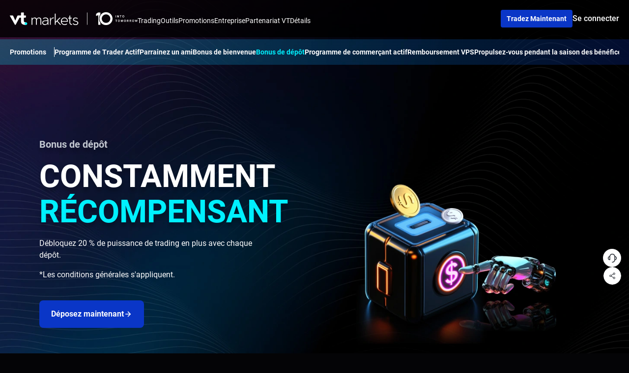

--- FILE ---
content_type: text/html; charset=UTF-8
request_url: https://www.vtmarketsfr.com/promotions/deposit-bonus/
body_size: 41174
content:
<!DOCTYPE html>
<html lang="fr-FR">
<head>
     <!-- 2024-03-01 -->
    <!-- hreflang Start -->
        <!-- hreflang End -->
    <!-- 20231117 -->
        <!-- Google tag (gtag.js) --> <script type="clspeedlazyloadscript" async data-clspeed-src="https://www.googletagmanager.com/gtag/js?id=G-M1EYHWKM49"></script> 
        <script type="clspeedlazyloadscript">   
        window.dataLayer = window.dataLayer || [];   
        function gtag(){dataLayer.push(arguments);}   
        gtag('js', new Date());   gtag('config', 'G-M1EYHWKM49'); 
        </script>
    <!-- GA4 20231117 -->
    <!-- Google Tag Manager -->
    <script type="clspeedlazyloadscript">
    (function(w,d,s,l,i){w[l]=w[l]||[];w[l].push({'gtm.start':new Date().getTime(),event:'gtm.js'});var f=d.getElementsByTagName(s)[0],j=d.createElement(s),dl=l!='dataLayer'?'&l='+l:'';j.async=true;j.src='https://www.googletagmanager.com/gtm.js?id='+i+dl;f.parentNode.insertBefore(j,f);})(window,document,'script','dataLayer','GTM-P84Q99G');
    </script>
    <!-- End Google Tag Manager -->
        <!-- 20230608 -->
        <meta name="msvalidate.01" content="C86B05B45A39994D89AFE860DEC42011" />
    <!-- 20230608 -->
	
	<meta name="description" content="Deposit Bonus - VT Markets | " />
	<meta charset="UTF-8" />
	<link rel="profile" href="http://gmpg.org/xfn/11" />
	<meta name="viewport" content="width=device-width, initial-scale=1, maximum-scale=5"/>    <meta property="og:image" content="/wp-content/themes/vt/images/logo_meta_20201127.jpg">
    <meta name="facebook-domain-verification" content="tz09h4xi5qlxb15ro4hbbaho4bs07m" />
    <meta name="facebook-domain-verification" content="hfsdditi4rx5mxt9roljmqrmxeytul" />
    <meta name="google-site-verification" content="_aaqPE4v7VsPvdSGIRCNk-ap-oSArSb9Utga8IamJI8" />
	
	<link rel="icon" href="/wp-content/themes/vt/favicon-new.ico" type="image/x-icon" />
	<link rel="pingback" href="https://www.vtmarketsfr.com/xmlrpc.php" />
	<link rel="alternate" type="application/rss+xml" title="VT Markets" href="https://www.vtmarketsfr.com/feed/" />
	<link rel="alternate" type="application/atom+xml" title="VT Markets" href="https://www.vtmarketsfr.com/feed/atom/" />
	    <script no-lazy-script>if(navigator.userAgent.match(/MSIE|Internet Explorer/i)||navigator.userAgent.match(/Trident\/7\..*?rv:11/i)){var href=document.location.href;if(!href.match(/[?&]noclspeed/)){if(href.indexOf("?")==-1){if(href.indexOf("#")==-1){document.location.href=href+"?noclspeed=1"}else{document.location.href=href.replace("#","?noclspeed=1#")}}else{if(href.indexOf("#")==-1){document.location.href=href+"&noclspeed=1"}else{document.location.href=href.replace("#","&noclspeed=1#")}}}}</script><script no-lazy-script>(()=>{class ClspeedLazyLoadScripts{constructor(){this.v="2.0.3",this.userEvents=["keydown","keyup","mousedown","mouseup","mousemove","mouseover","mouseenter","mouseout","mouseleave","touchmove","touchstart","touchend","touchcancel","wheel","click","dblclick","input","visibilitychange"],this.attributeEvents=["onblur","onclick","oncontextmenu","ondblclick","onfocus","onmousedown","onmouseenter","onmouseleave","onmousemove","onmouseout","onmouseover","onmouseup","onmousewheel","onscroll","onsubmit"]}async star(){this.csp(),this.page(),/iP(ad|hone)/.test(navigator.userAgent)&&this.iosTocuch(),this.bindEvent(),this.editEventListener(this),this.setObserver(),this.rewriteOnclick(this),this.loadJquery(this),this.preconnectList(),await Promise.all([this.firstInteractionEnd(),this.domDone()]),this.lastBreath=Date.now(),this.domStar(this),this.domWrite(),this.typeClass(),this.preloadScripts(),this.MjsList(),await this.recursionScript(this.delayedScripts.normal),await this.recursionScript(this.delayedScripts.defer),await this.recursionScript(this.delayedScripts.async),this.loadEventListener("domReady"),await this.interactiveState(),await this.jsLoad(),await this.loadCl(),this.loadEventListener("windowLoad"),await this.completeState(),window.dispatchEvent(new Event("clspeed-allScriptsLoaded")),this.everythingLoaded=!0,this.lastTouchEnd&&await new Promise((t=>setTimeout(t,500-Date.now()+this.lastTouchEnd))),this.unObserver(),this.loadEventListener("all"),this.unBindEvent(),this.removePreLink()}csp(){this.CSPIssue=sessionStorage.getItem("clCSPIssue"),document.addEventListener("securitypolicyviolation",(t=>{if(this.CSPIssue||"script-src-elem"!==t.violatedDirective||"data"!==t.blockedURI){this.CSPIssue=true,sessionStorage.setItem("clCSPIssue",true)}}),{isCl:true})}page(){window.addEventListener("pageshow",(t=>{this.persisted=t.persisted;this.realWindowLoadedFired=true;}),{isCl:true}),window.addEventListener("pagehide",(()=>{this.onFirstUserAction=null}),{isCl:true})}iosTocuch(){let t;function e(e){t=e}window.addEventListener("touchstart",e,{isCl:true}),window.addEventListener("touchend",(function i(o){const deltaX=Math.abs(o.changedTouches[0].pageX-t.changedTouches[0].pageX);const deltaY=Math.abs(o.changedTouches[0].pageY-t.changedTouches[0].pageY);const timeDiff=o.timeStamp-t.timeStamp;if(deltaX<10&&deltaY<10&&timeDiff<200){o.target.dispatchEvent(new PointerEvent("click",{target:o.target,bubbles:true,cancelable:true,detail:false})),event.preventDefault(),window.removeEventListener("touchstart",e,{isCl:true}),window.removeEventListener("touchend",i,{isCl:true})}}),{isCl:true})}firstInteraction(t){if(!this.userActionTriggered){if(t.type==="mousemove"){if(!this.firstMousemoveIgnored){this.firstMousemoveIgnored=true}else{this.userActionTriggered=true;this.onFirstUserAction?.()}}else if(!["keyup","mouseover","mouseout"].includes(t.type)){this.userActionTriggered=true;this.onFirstUserAction?.()}}if(t.type==="click"){t.preventDefault()}if(this.savedUserEvents.length>0){t.stopPropagation();t.stopImmediatePropagation()}if(t.type==="touchend"&&this.lastEvent==="touchstart"){this.lastTouchEnd=Date.now()}if(t.type==="click"){this.lastTouchEnd=0}this.lastEvent=t.type,this.savedUserEvents.push(t)}bindEvent(){this.savedUserEvents=[];this.userEventHandler=this.firstInteraction.bind(this);this.userEvents.forEach((t=>window.addEventListener(t,this.userEventHandler,{passive:false,isCl:true})))}unBindEvent(){this.userEvents.forEach((t=>window.removeEventListener(t,this.userEventHandler,{passive:false,isCl:true})));this.savedUserEvents.forEach((t=>{t.target.dispatchEvent(new window[t.constructor.name](t.type,t))}))}setObserver(){this.eventsMutationObserver=new MutationObserver((t=>{const e="return false";for(const i of t){if("attributes"===i.type){const t=i.target.getAttribute(i.attributeName);if(t&&t!==e){i.target.setAttribute("data-clspeed-"+i.attributeName,t);i.target["clspeed"+i.attributeName]=new Function("event",t);i.target.setAttribute(i.attributeName,e)}}else if("childList"===i.type){i.addedNodes.forEach((t=>{if(t.nodeType===Node.ELEMENT_NODE){for(const i of t.attributes){if(this.attributeEvents.includes(i.name)&&i.value&&""!==i.value){t.setAttribute("data-clspeed-"+i.name,i.value);t["clspeed"+i.name]=new Function("event",i.value);t.setAttribute(i.name,e)}}}}))}}})),this.eventsMutationObserver.observe(document,{subtree:true,childList:true,attributeFilter:this.attributeEvents})}unObserver(){this.eventsMutationObserver.disconnect(),this.attributeEvents.forEach((t=>{document.querySelectorAll("[data-clspeed-"+t+"]").forEach((e=>{e.setAttribute(t,e.getAttribute("data-clspeed-"+t));e.removeAttribute("data-clspeed-"+t)}))}))}rewriteOnclick(t){Object.defineProperty(HTMLElement.prototype,"onclick",{get(){return this.clspeedonclick||null},set(e){this.clspeedonclick=e,this.setAttribute(t.everythingLoaded?"onclick":"data-clspeed-onclick","this.clspeedonclick(event)")}})}domStar(t){function e(e,i){let o=e[i];e[i]=null,Object.defineProperty(e,i,{get:()=>o,set(s){t.everythingLoaded?o=s:e["clspeed"+i]=o=s}})}e(document,"onreadystatechange"),e(window,"onload"),e(window,"onpageshow");try{Object.defineProperty(document,"readyState",{get:()=>t.clspeedReadyState,set(e){t.clspeedReadyState=e},configurable:true}),document.readyState="loading"}catch(t){console.log("Cl readyState conflict, bypassing")}}editEventListener(t){this.originalAddEventListener=EventTarget.prototype.addEventListener;this.originalRemoveEventListener=EventTarget.prototype.removeEventListener;this.savedEventListeners=[];EventTarget.prototype.addEventListener=function(e,i,o){o&&o.isCl||!t.isSpecialEvent(e,this)&&!t.userEvents.includes(e)||t.isSpecialEvent(e,this)&&!t.userActionTriggered||e.startsWith("clspeed-")||t.everythingLoaded?t.originalAddEventListener.call(this,e,i,o):t.savedEventListeners.push({target:this,remove:false,type:e,func:i,options:o})};EventTarget.prototype.removeEventListener=function(e,i,o){o&&o.isCl||!t.isSpecialEvent(e,this)&&!t.userEvents.includes(e)||t.isSpecialEvent(e,this)&&!t.userActionTriggered||e.startsWith("clspeed-")||t.everythingLoaded?t.originalRemoveEventListener.call(this,e,i,o):t.savedEventListeners.push({target:this,remove:true,type:e,func:i,options:o})}}loadEventListener(t){if(t==="all"){EventTarget.prototype.addEventListener=this.originalAddEventListener;EventTarget.prototype.removeEventListener=this.originalRemoveEventListener}this.savedEventListeners=this.savedEventListeners.filter((e)=>{let i=e.type;let o=e.target||window;if("domReady"===t&&"DOMContentLoaded"!==i&&"readystatechange"!==i){return true}if("windowLoad"===t&&"load"!==i&&"readystatechange"!==i&&"pageshow"!==i){return true}if(this.isSpecialEvent(i,o)){i="clspeed-"+i}if(e.remove){o.removeEventListener(i,e.func,e.options)}else{o.addEventListener(i,e.func,e.options)}return false})}loadJquery(t){let e;function i(e){return t.everythingLoaded?e:e.split(" ").map((t=>"load"===t||t.startsWith("load.")?"clspeed-jquery-load":t)).join(" ")}function o(o){function s(e){const s=o.fn[e];o.fn[e]=o.fn.init.prototype[e]=function(){return this[0]===window&&t.userActionTriggered&&("string"==typeof arguments[0]||arguments[0]instanceof String?arguments[0]=i(arguments[0]):"object"==typeof arguments[0]&&Object.keys(arguments[0]).forEach((t=>{const e=arguments[0][t];delete arguments[0][t],arguments[0][i(t)]=e}))),s.apply(this,arguments),this}}if(o&&o.fn&&!t.allJQueries.includes(o)){const e={DOMContentLoaded:[],"clspeed-DOMContentLoaded":[]};for(const t in e)document.addEventListener(t,(()=>{e[t].forEach((t=>t()))}),{isCl:true});o.fn.ready=o.fn.init.prototype.ready=function(i){function s(){parseInt(o.fn.jquery)>2?setTimeout((()=>i.bind(document)(o))):i.bind(document)(o)}return t.realDomReadyFired?!t.userActionTriggered||t.fauxDomReadyFired?s():e["clspeed-DOMContentLoaded"].push(s):e.DOMContentLoaded.push(s),o([])},s("on"),s("one"),s("off"),t.allJQueries.push(o)}e=o}t.allJQueries=[],o(window.jQuery),Object.defineProperty(window,"jQuery",{get:()=>e,set(t){o(t)}})}domWrite(){const t=new Map;document.write=document.writeln=function(e){const i=document.currentScript;const o=document.createRange();const s=i.parentElement;let n=t.get(i);void 0===n&&(n=i.nextSibling,t.set(i,n));const c=document.createDocumentFragment();o.setStart(c,0),c.appendChild(o.createContextualFragment(e)),s.insertBefore(c,n)}}async firstInteractionEnd(){return new Promise((t=>{this.userActionTriggered?t():this.onFirstUserAction=t}))}async domDone(){return new Promise((t=>{document.addEventListener("DOMContentLoaded",(()=>{this.realDomReadyFired=true;t()}),{isCl:true})}))}async loadCl(){return this.realWindowLoadedFired?Promise.resolve():new Promise((t=>{window.addEventListener("load",t,{isCl:true})}))}MjsList(){this.pendingScripts=[];this.scriptsMutationObserver=new MutationObserver((t=>{for(const e of t)e.addedNodes.forEach((t=>{"SCRIPT"!==t.tagName||t.noModule||t.isClSpeed||this.pendingScripts.push({script:t,promise:new Promise((e=>{const i=()=>{const i=this.pendingScripts.findIndex((e=>e.script===t));i>=0&&this.pendingScripts.splice(i,1),e()};t.addEventListener("load",i,{isCl:true}),t.addEventListener("error",i,{isCl:true}),setTimeout(i,1e3)}))})}))})),this.scriptsMutationObserver.observe(document,{childList:true,subtree:true})}async jsLoad(){await this.JsLoadOrder();if(this.pendingScripts.length>0){await this.pendingScripts[0].promise;await this.jsLoad()}else{this.scriptsMutationObserver.disconnect()}}typeClass(){this.delayedScripts={normal:[],async:[],defer:[]},document.querySelectorAll("script[type$=clspeedlazyloadscript]").forEach((t=>{const hasDataSrc=t.hasAttribute("data-clspeed-src");const hasAsync=t.hasAttribute("async")&&t.async!==false;const hasDefer=t.hasAttribute("defer")&&(t.defer!==false||t.getAttribute("data-clspeed-type")==="module");if(hasDataSrc){if(hasAsync){this.delayedScripts.async.push(t)}else if(hasDefer){this.delayedScripts.defer.push(t)}else{this.delayedScripts.normal.push(t)}}else{this.delayedScripts.normal.push(t)}}))}async preconnectList(){await this.domDone();let t=[];document.querySelectorAll("script[type$=clspeedlazyloadscript][data-clspeed-src]").forEach((e=>{let i=e.getAttribute("data-clspeed-src");if(i&&!i.startsWith("data:")){i.startsWith("//")&&(i=location.protocol+i);try{const o=new URL(i).origin;o!==location.origin&&t.push({src:o,crossOrigin:e.crossOrigin||"module"===e.getAttribute("data-clspeed-type")})}catch(t){}}})),t=[...new Map(t.map((t=>[JSON.stringify(t),t]))).values()],this.preconnectExe(t,"preconnect")}async loadAndInvoke(t){await this.vacateThread();if(!0!==t.noModule||!("noModule"in HTMLScriptElement.prototype)){return new Promise((e=>{let i;function o(){(i||t).setAttribute("data-clspeed-status","executed"),e()}try{if(navigator.userAgent.includes("Firefox/")||""===navigator.vendor||this.CSPIssue){i=document.createElement("script");[...t.attributes].forEach((t=>{let e=t.nodeName;if(e!=="type"){if("data-clspeed-type"===e){e="type"}else if("data-clspeed-src"===e){e="src"}i.setAttribute(e,t.nodeValue)}}));if(t.text){i.text=t.text}if(t.nonce){i.nonce=t.nonce}if(i.hasAttribute("src")){i.addEventListener("load",o,{isCl:true});i.addEventListener("error",(()=>{i.setAttribute("data-clspeed-status","failed-network");e()}),{isCl:true});setTimeout(()=>{i.isConnected||e()},1)}else{i.text=t.text;o()}i.isClSpeed=!0;t.parentNode.replaceChild(i,t)}else{const i=t.getAttribute("data-clspeed-type");const s=t.getAttribute("data-clspeed-src");if(i){t.type=i;t.removeAttribute("data-clspeed-type")}else{t.removeAttribute("type")}t.addEventListener("load",o,{isCl:true});t.addEventListener("error",(i=>{if(this.CSPIssue&&i.target.src.startsWith("data:")){console.log("CSP fallback activated");t.removeAttribute("src");this.loadAndInvoke(t).then(e)}else{t.setAttribute("data-clspeed-status","failed-network");e()}}),{isCl:true});if(s){t.fetchPriority="high";t.removeAttribute("data-clspeed-src");t.src=s}else{t.src="data:text/javascript;base64,"+window.btoa(unescape(encodeURIComponent(t.text)))}}}catch(i){t.setAttribute("data-clspeed-status","failed-transform"),e()}}))}else{t.setAttribute("data-clspeed-status","skipped")}}async recursionScript(t){const e=t.shift();if(e){if(e.isConnected){await this.loadAndInvoke(e)}return this.recursionScript(t)}else{return Promise.resolve()}}preloadScripts(){this.preconnectExe([...this.delayedScripts.normal,...this.delayedScripts.defer,...this.delayedScripts.async],"preload")}preconnectExe(t,e){this.trash=this.trash||[];let i=!0;var o=document.createDocumentFragment();t.forEach((t=>{const s=t.getAttribute&&t.getAttribute("data-clspeed-src")||t.src;if(s&&!s.startsWith("data:")){const n=document.createElement("link");n.href=s,n.rel=e,"preconnect"!==e&&(n.as="script",n.fetchPriority=i?"high":"low"),t.getAttribute&&"module"===t.getAttribute("data-clspeed-type")&&(n.crossOrigin=!0),t.crossOrigin&&(n.crossOrigin=t.crossOrigin),t.integrity&&(n.integrity=t.integrity),t.nonce&&(n.nonce=t.nonce),o.appendChild(n),this.trash.push(n),i=!1}})),document.head.appendChild(o)}removePreLink(){this.trash.forEach((t=>t.remove()))}async interactiveState(){try{document.readyState="interactive"}catch(t){}this.fauxDomReadyFired=true;try{await this.vacateThread(),document.dispatchEvent(new Event("clspeed-readystatechange")),await this.vacateThread(),document.clspeedonreadystatechange&&document.clspeedonreadystatechange(),await this.vacateThread(),document.dispatchEvent(new Event("clspeed-DOMContentLoaded")),await this.vacateThread(),window.dispatchEvent(new Event("clspeed-DOMContentLoaded"))}catch(t){console.error(t)}}async completeState(){try{document.readyState="complete"}catch(t){}try{await this.vacateThread(),document.dispatchEvent(new Event("clspeed-readystatechange")),await this.vacateThread(),document.clspeedonreadystatechange&&document.clspeedonreadystatechange(),await this.vacateThread(),window.dispatchEvent(new Event("clspeed-load")),await this.vacateThread(),window.clspeedonload&&window.clspeedonload(),await this.vacateThread(),this.allJQueries.forEach((t=>t(window).trigger("clspeed-jquery-load"))),await this.vacateThread();const t=new Event("clspeed-pageshow");t.persisted=this.persisted,window.dispatchEvent(t),await this.vacateThread(),window.clspeedonpageshow&&window.clspeedonpageshow({persisted:this.persisted})}catch(t){console.error(t)}}async vacateThread(){Date.now()-this.lastBreath>45&&(await this.JsLoadOrder(),this.lastBreath=Date.now())}async JsLoadOrder(){return document.hidden?new Promise((t=>setTimeout(t))):new Promise((t=>requestAnimationFrame(t)))}isSpecialEvent(t,e){return e===document&&"readystatechange"===t||e===document&&"DOMContentLoaded"===t||e===window&&"DOMContentLoaded"===t||e===window&&"load"===t||e===window&&"pageshow"===t}static run(){(new ClspeedLazyLoadScripts).star()}}ClspeedLazyLoadScripts.run()})();</script>
	<style>img:is([sizes="auto" i], [sizes^="auto," i]) { contain-intrinsic-size: 3000px 1500px }</style>
	
		<!-- All in One SEO Pro 4.9.3 - aioseo.com -->
		<title>Deposit Bonus - VT Markets</title>
	<meta name="robots" content="max-image-preview:large" />
	<link rel="canonical" href="https://www.vtmarketsfr.com/promotions/deposit-bonus/" />
	<meta name="generator" content="All in One SEO Pro (AIOSEO) 4.9.3" />
		<meta property="og:locale" content="en_US" />
		<meta property="og:site_name" content="VT Markets -" />
		<meta property="og:type" content="article" />
		<meta property="og:title" content="Deposit Bonus - VT Markets" />
		<meta property="og:url" content="https://www.vtmarketsfr.com/promotions/deposit-bonus/" />
		<meta property="article:published_time" content="2024-12-17T02:45:03+00:00" />
		<meta property="article:modified_time" content="2026-01-09T09:41:43+00:00" />
		<meta name="twitter:card" content="summary_large_image" />
		<meta name="twitter:title" content="Deposit Bonus - VT Markets" />
		<script type="application/ld+json" class="aioseo-schema">
			{"@context":"https:\/\/schema.org","@graph":[{"@type":"BreadcrumbList","@id":"https:\/\/www.vtmarketsfr.com\/promotions\/deposit-bonus\/#breadcrumblist","itemListElement":[{"@type":"ListItem","@id":"https:\/\/www.vtmarketsfr.com#listItem","position":1,"name":"Home","item":"https:\/\/www.vtmarketsfr.com","nextItem":{"@type":"ListItem","@id":"https:\/\/www.vtmarketsfr.com\/promotions\/#listItem","name":"Promotions"}},{"@type":"ListItem","@id":"https:\/\/www.vtmarketsfr.com\/promotions\/#listItem","position":2,"name":"Promotions","item":"https:\/\/www.vtmarketsfr.com\/promotions\/","nextItem":{"@type":"ListItem","@id":"https:\/\/www.vtmarketsfr.com\/promotions\/deposit-bonus\/#listItem","name":"Deposit Bonus"},"previousItem":{"@type":"ListItem","@id":"https:\/\/www.vtmarketsfr.com#listItem","name":"Home"}},{"@type":"ListItem","@id":"https:\/\/www.vtmarketsfr.com\/promotions\/deposit-bonus\/#listItem","position":3,"name":"Deposit Bonus","previousItem":{"@type":"ListItem","@id":"https:\/\/www.vtmarketsfr.com\/promotions\/#listItem","name":"Promotions"}}]},{"@type":"Organization","@id":"https:\/\/www.vtmarketsfr.com\/#organization","name":"VT Markets","url":"https:\/\/www.vtmarketsfr.com\/"},{"@type":"WebPage","@id":"https:\/\/www.vtmarketsfr.com\/promotions\/deposit-bonus\/#webpage","url":"https:\/\/www.vtmarketsfr.com\/promotions\/deposit-bonus\/","name":"Deposit Bonus - VT Markets","inLanguage":"en-US","isPartOf":{"@id":"https:\/\/www.vtmarketsfr.com\/#website"},"breadcrumb":{"@id":"https:\/\/www.vtmarketsfr.com\/promotions\/deposit-bonus\/#breadcrumblist"},"datePublished":"2024-12-17T02:45:03+00:00","dateModified":"2026-01-09T09:41:43+00:00"},{"@type":"WebSite","@id":"https:\/\/www.vtmarketsfr.com\/#website","url":"https:\/\/www.vtmarketsfr.com\/","name":"VT Markets","inLanguage":"en-US","publisher":{"@id":"https:\/\/www.vtmarketsfr.com\/#organization"}}]}
		</script>
		<!-- All in One SEO Pro -->

<link rel='dns-prefetch' href='//static.addtoany.com' />
<link rel='dns-prefetch' href='//www.vtmarketsfr.com' />
<script type="clspeedlazyloadscript" data-clspeed-type="text/javascript">
/* <![CDATA[ */
window._wpemojiSettings = {"baseUrl":"https:\/\/s.w.org\/images\/core\/emoji\/16.0.1\/72x72\/","ext":".png","svgUrl":"https:\/\/s.w.org\/images\/core\/emoji\/16.0.1\/svg\/","svgExt":".svg","source":{"concatemoji":"https:\/\/www.vtmarketsfr.com\/wp-includes\/js\/wp-emoji-release.min.js?ver=6.8.2"}};
/*! This file is auto-generated */
!function(s,n){var o,i,e;function c(e){try{var t={supportTests:e,timestamp:(new Date).valueOf()};sessionStorage.setItem(o,JSON.stringify(t))}catch(e){}}function p(e,t,n){e.clearRect(0,0,e.canvas.width,e.canvas.height),e.fillText(t,0,0);var t=new Uint32Array(e.getImageData(0,0,e.canvas.width,e.canvas.height).data),a=(e.clearRect(0,0,e.canvas.width,e.canvas.height),e.fillText(n,0,0),new Uint32Array(e.getImageData(0,0,e.canvas.width,e.canvas.height).data));return t.every(function(e,t){return e===a[t]})}function u(e,t){e.clearRect(0,0,e.canvas.width,e.canvas.height),e.fillText(t,0,0);for(var n=e.getImageData(16,16,1,1),a=0;a<n.data.length;a++)if(0!==n.data[a])return!1;return!0}function f(e,t,n,a){switch(t){case"flag":return n(e,"\ud83c\udff3\ufe0f\u200d\u26a7\ufe0f","\ud83c\udff3\ufe0f\u200b\u26a7\ufe0f")?!1:!n(e,"\ud83c\udde8\ud83c\uddf6","\ud83c\udde8\u200b\ud83c\uddf6")&&!n(e,"\ud83c\udff4\udb40\udc67\udb40\udc62\udb40\udc65\udb40\udc6e\udb40\udc67\udb40\udc7f","\ud83c\udff4\u200b\udb40\udc67\u200b\udb40\udc62\u200b\udb40\udc65\u200b\udb40\udc6e\u200b\udb40\udc67\u200b\udb40\udc7f");case"emoji":return!a(e,"\ud83e\udedf")}return!1}function g(e,t,n,a){var r="undefined"!=typeof WorkerGlobalScope&&self instanceof WorkerGlobalScope?new OffscreenCanvas(300,150):s.createElement("canvas"),o=r.getContext("2d",{willReadFrequently:!0}),i=(o.textBaseline="top",o.font="600 32px Arial",{});return e.forEach(function(e){i[e]=t(o,e,n,a)}),i}function t(e){var t=s.createElement("script");t.src=e,t.defer=!0,s.head.appendChild(t)}"undefined"!=typeof Promise&&(o="wpEmojiSettingsSupports",i=["flag","emoji"],n.supports={everything:!0,everythingExceptFlag:!0},e=new Promise(function(e){s.addEventListener("DOMContentLoaded",e,{once:!0})}),new Promise(function(t){var n=function(){try{var e=JSON.parse(sessionStorage.getItem(o));if("object"==typeof e&&"number"==typeof e.timestamp&&(new Date).valueOf()<e.timestamp+604800&&"object"==typeof e.supportTests)return e.supportTests}catch(e){}return null}();if(!n){if("undefined"!=typeof Worker&&"undefined"!=typeof OffscreenCanvas&&"undefined"!=typeof URL&&URL.createObjectURL&&"undefined"!=typeof Blob)try{var e="postMessage("+g.toString()+"("+[JSON.stringify(i),f.toString(),p.toString(),u.toString()].join(",")+"));",a=new Blob([e],{type:"text/javascript"}),r=new Worker(URL.createObjectURL(a),{name:"wpTestEmojiSupports"});return void(r.onmessage=function(e){c(n=e.data),r.terminate(),t(n)})}catch(e){}c(n=g(i,f,p,u))}t(n)}).then(function(e){for(var t in e)n.supports[t]=e[t],n.supports.everything=n.supports.everything&&n.supports[t],"flag"!==t&&(n.supports.everythingExceptFlag=n.supports.everythingExceptFlag&&n.supports[t]);n.supports.everythingExceptFlag=n.supports.everythingExceptFlag&&!n.supports.flag,n.DOMReady=!1,n.readyCallback=function(){n.DOMReady=!0}}).then(function(){return e}).then(function(){var e;n.supports.everything||(n.readyCallback(),(e=n.source||{}).concatemoji?t(e.concatemoji):e.wpemoji&&e.twemoji&&(t(e.twemoji),t(e.wpemoji)))}))}((window,document),window._wpemojiSettings);
/* ]]> */
</script>
<style id='wp-emoji-styles-inline-css' type='text/css'>

	img.wp-smiley, img.emoji {
		display: inline !important;
		border: none !important;
		box-shadow: none !important;
		height: 1em !important;
		width: 1em !important;
		margin: 0 0.07em !important;
		vertical-align: -0.1em !important;
		background: none !important;
		padding: 0 !important;
	}
</style>
<link rel='stylesheet' id='wp-block-library-css' href='https://www.vtmarketsfr.com/wp-includes/css/dist/block-library/style.min.css?ver=6.8.2' type='text/css' media='all' />
<style id='classic-theme-styles-inline-css' type='text/css'>
/*! This file is auto-generated */
.wp-block-button__link{color:#fff;background-color:#32373c;border-radius:9999px;box-shadow:none;text-decoration:none;padding:calc(.667em + 2px) calc(1.333em + 2px);font-size:1.125em}.wp-block-file__button{background:#32373c;color:#fff;text-decoration:none}
</style>
<link rel='stylesheet' id='aioseo/css/src/vue/standalone/blocks/table-of-contents/global.scss-css' href='https://www.vtmarketsfr.com/wp-content/plugins/all-in-one-seo-pack-pro/dist/Pro/assets/css/table-of-contents/global.e90f6d47.css?ver=4.9.3' type='text/css' media='all' />
<link rel='stylesheet' id='aioseo/css/src/vue/standalone/blocks/pro/recipe/global.scss-css' href='https://www.vtmarketsfr.com/wp-content/plugins/all-in-one-seo-pack-pro/dist/Pro/assets/css/recipe/global.67a3275f.css?ver=4.9.3' type='text/css' media='all' />
<link rel='stylesheet' id='aioseo/css/src/vue/standalone/blocks/pro/product/global.scss-css' href='https://www.vtmarketsfr.com/wp-content/plugins/all-in-one-seo-pack-pro/dist/Pro/assets/css/product/global.61066cfb.css?ver=4.9.3' type='text/css' media='all' />
<style id='global-styles-inline-css' type='text/css'>
:root{--wp--preset--aspect-ratio--square: 1;--wp--preset--aspect-ratio--4-3: 4/3;--wp--preset--aspect-ratio--3-4: 3/4;--wp--preset--aspect-ratio--3-2: 3/2;--wp--preset--aspect-ratio--2-3: 2/3;--wp--preset--aspect-ratio--16-9: 16/9;--wp--preset--aspect-ratio--9-16: 9/16;--wp--preset--color--black: #000000;--wp--preset--color--cyan-bluish-gray: #abb8c3;--wp--preset--color--white: #ffffff;--wp--preset--color--pale-pink: #f78da7;--wp--preset--color--vivid-red: #cf2e2e;--wp--preset--color--luminous-vivid-orange: #ff6900;--wp--preset--color--luminous-vivid-amber: #fcb900;--wp--preset--color--light-green-cyan: #7bdcb5;--wp--preset--color--vivid-green-cyan: #00d084;--wp--preset--color--pale-cyan-blue: #8ed1fc;--wp--preset--color--vivid-cyan-blue: #0693e3;--wp--preset--color--vivid-purple: #9b51e0;--wp--preset--gradient--vivid-cyan-blue-to-vivid-purple: linear-gradient(135deg,rgba(6,147,227,1) 0%,rgb(155,81,224) 100%);--wp--preset--gradient--light-green-cyan-to-vivid-green-cyan: linear-gradient(135deg,rgb(122,220,180) 0%,rgb(0,208,130) 100%);--wp--preset--gradient--luminous-vivid-amber-to-luminous-vivid-orange: linear-gradient(135deg,rgba(252,185,0,1) 0%,rgba(255,105,0,1) 100%);--wp--preset--gradient--luminous-vivid-orange-to-vivid-red: linear-gradient(135deg,rgba(255,105,0,1) 0%,rgb(207,46,46) 100%);--wp--preset--gradient--very-light-gray-to-cyan-bluish-gray: linear-gradient(135deg,rgb(238,238,238) 0%,rgb(169,184,195) 100%);--wp--preset--gradient--cool-to-warm-spectrum: linear-gradient(135deg,rgb(74,234,220) 0%,rgb(151,120,209) 20%,rgb(207,42,186) 40%,rgb(238,44,130) 60%,rgb(251,105,98) 80%,rgb(254,248,76) 100%);--wp--preset--gradient--blush-light-purple: linear-gradient(135deg,rgb(255,206,236) 0%,rgb(152,150,240) 100%);--wp--preset--gradient--blush-bordeaux: linear-gradient(135deg,rgb(254,205,165) 0%,rgb(254,45,45) 50%,rgb(107,0,62) 100%);--wp--preset--gradient--luminous-dusk: linear-gradient(135deg,rgb(255,203,112) 0%,rgb(199,81,192) 50%,rgb(65,88,208) 100%);--wp--preset--gradient--pale-ocean: linear-gradient(135deg,rgb(255,245,203) 0%,rgb(182,227,212) 50%,rgb(51,167,181) 100%);--wp--preset--gradient--electric-grass: linear-gradient(135deg,rgb(202,248,128) 0%,rgb(113,206,126) 100%);--wp--preset--gradient--midnight: linear-gradient(135deg,rgb(2,3,129) 0%,rgb(40,116,252) 100%);--wp--preset--font-size--small: 13px;--wp--preset--font-size--medium: 20px;--wp--preset--font-size--large: 36px;--wp--preset--font-size--x-large: 42px;--wp--preset--spacing--20: 0.44rem;--wp--preset--spacing--30: 0.67rem;--wp--preset--spacing--40: 1rem;--wp--preset--spacing--50: 1.5rem;--wp--preset--spacing--60: 2.25rem;--wp--preset--spacing--70: 3.38rem;--wp--preset--spacing--80: 5.06rem;--wp--preset--shadow--natural: 6px 6px 9px rgba(0, 0, 0, 0.2);--wp--preset--shadow--deep: 12px 12px 50px rgba(0, 0, 0, 0.4);--wp--preset--shadow--sharp: 6px 6px 0px rgba(0, 0, 0, 0.2);--wp--preset--shadow--outlined: 6px 6px 0px -3px rgba(255, 255, 255, 1), 6px 6px rgba(0, 0, 0, 1);--wp--preset--shadow--crisp: 6px 6px 0px rgba(0, 0, 0, 1);}:where(.is-layout-flex){gap: 0.5em;}:where(.is-layout-grid){gap: 0.5em;}body .is-layout-flex{display: flex;}.is-layout-flex{flex-wrap: wrap;align-items: center;}.is-layout-flex > :is(*, div){margin: 0;}body .is-layout-grid{display: grid;}.is-layout-grid > :is(*, div){margin: 0;}:where(.wp-block-columns.is-layout-flex){gap: 2em;}:where(.wp-block-columns.is-layout-grid){gap: 2em;}:where(.wp-block-post-template.is-layout-flex){gap: 1.25em;}:where(.wp-block-post-template.is-layout-grid){gap: 1.25em;}.has-black-color{color: var(--wp--preset--color--black) !important;}.has-cyan-bluish-gray-color{color: var(--wp--preset--color--cyan-bluish-gray) !important;}.has-white-color{color: var(--wp--preset--color--white) !important;}.has-pale-pink-color{color: var(--wp--preset--color--pale-pink) !important;}.has-vivid-red-color{color: var(--wp--preset--color--vivid-red) !important;}.has-luminous-vivid-orange-color{color: var(--wp--preset--color--luminous-vivid-orange) !important;}.has-luminous-vivid-amber-color{color: var(--wp--preset--color--luminous-vivid-amber) !important;}.has-light-green-cyan-color{color: var(--wp--preset--color--light-green-cyan) !important;}.has-vivid-green-cyan-color{color: var(--wp--preset--color--vivid-green-cyan) !important;}.has-pale-cyan-blue-color{color: var(--wp--preset--color--pale-cyan-blue) !important;}.has-vivid-cyan-blue-color{color: var(--wp--preset--color--vivid-cyan-blue) !important;}.has-vivid-purple-color{color: var(--wp--preset--color--vivid-purple) !important;}.has-black-background-color{background-color: var(--wp--preset--color--black) !important;}.has-cyan-bluish-gray-background-color{background-color: var(--wp--preset--color--cyan-bluish-gray) !important;}.has-white-background-color{background-color: var(--wp--preset--color--white) !important;}.has-pale-pink-background-color{background-color: var(--wp--preset--color--pale-pink) !important;}.has-vivid-red-background-color{background-color: var(--wp--preset--color--vivid-red) !important;}.has-luminous-vivid-orange-background-color{background-color: var(--wp--preset--color--luminous-vivid-orange) !important;}.has-luminous-vivid-amber-background-color{background-color: var(--wp--preset--color--luminous-vivid-amber) !important;}.has-light-green-cyan-background-color{background-color: var(--wp--preset--color--light-green-cyan) !important;}.has-vivid-green-cyan-background-color{background-color: var(--wp--preset--color--vivid-green-cyan) !important;}.has-pale-cyan-blue-background-color{background-color: var(--wp--preset--color--pale-cyan-blue) !important;}.has-vivid-cyan-blue-background-color{background-color: var(--wp--preset--color--vivid-cyan-blue) !important;}.has-vivid-purple-background-color{background-color: var(--wp--preset--color--vivid-purple) !important;}.has-black-border-color{border-color: var(--wp--preset--color--black) !important;}.has-cyan-bluish-gray-border-color{border-color: var(--wp--preset--color--cyan-bluish-gray) !important;}.has-white-border-color{border-color: var(--wp--preset--color--white) !important;}.has-pale-pink-border-color{border-color: var(--wp--preset--color--pale-pink) !important;}.has-vivid-red-border-color{border-color: var(--wp--preset--color--vivid-red) !important;}.has-luminous-vivid-orange-border-color{border-color: var(--wp--preset--color--luminous-vivid-orange) !important;}.has-luminous-vivid-amber-border-color{border-color: var(--wp--preset--color--luminous-vivid-amber) !important;}.has-light-green-cyan-border-color{border-color: var(--wp--preset--color--light-green-cyan) !important;}.has-vivid-green-cyan-border-color{border-color: var(--wp--preset--color--vivid-green-cyan) !important;}.has-pale-cyan-blue-border-color{border-color: var(--wp--preset--color--pale-cyan-blue) !important;}.has-vivid-cyan-blue-border-color{border-color: var(--wp--preset--color--vivid-cyan-blue) !important;}.has-vivid-purple-border-color{border-color: var(--wp--preset--color--vivid-purple) !important;}.has-vivid-cyan-blue-to-vivid-purple-gradient-background{background: var(--wp--preset--gradient--vivid-cyan-blue-to-vivid-purple) !important;}.has-light-green-cyan-to-vivid-green-cyan-gradient-background{background: var(--wp--preset--gradient--light-green-cyan-to-vivid-green-cyan) !important;}.has-luminous-vivid-amber-to-luminous-vivid-orange-gradient-background{background: var(--wp--preset--gradient--luminous-vivid-amber-to-luminous-vivid-orange) !important;}.has-luminous-vivid-orange-to-vivid-red-gradient-background{background: var(--wp--preset--gradient--luminous-vivid-orange-to-vivid-red) !important;}.has-very-light-gray-to-cyan-bluish-gray-gradient-background{background: var(--wp--preset--gradient--very-light-gray-to-cyan-bluish-gray) !important;}.has-cool-to-warm-spectrum-gradient-background{background: var(--wp--preset--gradient--cool-to-warm-spectrum) !important;}.has-blush-light-purple-gradient-background{background: var(--wp--preset--gradient--blush-light-purple) !important;}.has-blush-bordeaux-gradient-background{background: var(--wp--preset--gradient--blush-bordeaux) !important;}.has-luminous-dusk-gradient-background{background: var(--wp--preset--gradient--luminous-dusk) !important;}.has-pale-ocean-gradient-background{background: var(--wp--preset--gradient--pale-ocean) !important;}.has-electric-grass-gradient-background{background: var(--wp--preset--gradient--electric-grass) !important;}.has-midnight-gradient-background{background: var(--wp--preset--gradient--midnight) !important;}.has-small-font-size{font-size: var(--wp--preset--font-size--small) !important;}.has-medium-font-size{font-size: var(--wp--preset--font-size--medium) !important;}.has-large-font-size{font-size: var(--wp--preset--font-size--large) !important;}.has-x-large-font-size{font-size: var(--wp--preset--font-size--x-large) !important;}
:where(.wp-block-post-template.is-layout-flex){gap: 1.25em;}:where(.wp-block-post-template.is-layout-grid){gap: 1.25em;}
:where(.wp-block-columns.is-layout-flex){gap: 2em;}:where(.wp-block-columns.is-layout-grid){gap: 2em;}
:root :where(.wp-block-pullquote){font-size: 1.5em;line-height: 1.6;}
</style>
<link rel='stylesheet' id='addtoany-css' href='https://www.vtmarketsfr.com/wp-content/plugins/add-to-any/addtoany.min.css?ver=1.16' type='text/css' media='all' />
<script type="text/javascript" src="https://www.vtmarketsfr.com/wp-includes/js/jquery/jquery.min.js?ver=3.7.1" id="jquery-core-js"></script>
<script type="text/javascript" src="https://www.vtmarketsfr.com/wp-includes/js/jquery/jquery-migrate.min.js?ver=3.4.1" id="jquery-migrate-js"></script>
<script type="clspeedlazyloadscript" data-clspeed-type="text/javascript" id="addtoany-core-js-before">
/* <![CDATA[ */
window.a2a_config=window.a2a_config||{};a2a_config.callbacks=[];a2a_config.overlays=[];a2a_config.templates={};
/* ]]> */
</script>
<script type="clspeedlazyloadscript" data-clspeed-type="text/javascript" defer data-clspeed-src="https://static.addtoany.com/menu/page.js" id="addtoany-core-js"></script>
<script type="clspeedlazyloadscript" data-clspeed-type="text/javascript" defer data-clspeed-src="https://www.vtmarketsfr.com/wp-content/plugins/add-to-any/addtoany.min.js?ver=1.1" id="addtoany-jquery-js"></script>
<link rel="https://api.w.org/" href="https://www.vtmarketsfr.com/wp-json/" /><link rel="alternate" title="JSON" type="application/json" href="https://www.vtmarketsfr.com/wp-json/wp/v2/pages/16040" /><link rel="EditURI" type="application/rsd+xml" title="RSD" href="https://www.vtmarketsfr.com/xmlrpc.php?rsd" />
<meta name="generator" content="WordPress 6.8.2" />
<link rel='shortlink' href='https://www.vtmarketsfr.com/?p=16040' />
<link rel="alternate" title="oEmbed (JSON)" type="application/json+oembed" href="https://www.vtmarketsfr.com/wp-json/oembed/1.0/embed?url=https%3A%2F%2Fwww.vtmarketsfr.com%2Fpromotions%2Fdeposit-bonus%2F" />
<link rel="alternate" title="oEmbed (XML)" type="text/xml+oembed" href="https://www.vtmarketsfr.com/wp-json/oembed/1.0/embed?url=https%3A%2F%2Fwww.vtmarketsfr.com%2Fpromotions%2Fdeposit-bonus%2F&#038;format=xml" />
<link rel="alternate" href="https://www.vtmarketsfr.com/promotions/deposit-bonus/" hreflang="x-default" /> <style> .ppw-ppf-input-container { background-color: !important; padding: px!important; border-radius: px!important; } .ppw-ppf-input-container div.ppw-ppf-headline { font-size: px!important; font-weight: !important; color: !important; } .ppw-ppf-input-container div.ppw-ppf-desc { font-size: px!important; font-weight: !important; color: !important; } .ppw-ppf-input-container label.ppw-pwd-label { font-size: px!important; font-weight: !important; color: !important; } div.ppwp-wrong-pw-error { font-size: px!important; font-weight: !important; color: #dc3232!important; background: !important; } .ppw-ppf-input-container input[type='submit'] { color: !important; background: !important; } .ppw-ppf-input-container input[type='submit']:hover { color: !important; background: !important; } .ppw-ppf-desc-below { font-size: px!important; font-weight: !important; color: !important; } </style>  <style> .ppw-form { background-color: !important; padding: px!important; border-radius: px!important; } .ppw-headline.ppw-pcp-pf-headline { font-size: px!important; font-weight: !important; color: !important; } .ppw-description.ppw-pcp-pf-desc { font-size: px!important; font-weight: !important; color: !important; } .ppw-pcp-pf-desc-above-btn { display: block; } .ppw-pcp-pf-desc-below-form { font-size: px!important; font-weight: !important; color: !important; } .ppw-input label.ppw-pcp-password-label { font-size: px!important; font-weight: !important; color: !important; } .ppw-form input[type='submit'] { color: !important; background: !important; } .ppw-form input[type='submit']:hover { color: !important; background: !important; } div.ppw-error.ppw-pcp-pf-error-msg { font-size: px!important; font-weight: !important; color: #dc3232!important; background: !important; } </style> <script type="clspeedlazyloadscript">
	var htmlKey_v3='6LdKMyArAAAAAOEEKmH3ivY6sVo8mk2LaQoaAzRp';
	</script><script type="clspeedlazyloadscript">
	var htmlKey_v2='6LdEMyArAAAAAKDYVbvg3Lhh9uh_n2EchUbWFivf';
	</script>     	<!--[if lt IE 9]>
		<script type="clspeedlazyloadscript" data-clspeed-src="http://html5shim.googlecode.com/svn/trunk/html5.js"></script>
	<![endif]-->
	    <!-- <link rel="stylesheet" type="text/css" media="all" href="/wp-content/themes/vt/reset.css" /> -->
    <!-- <link rel="stylesheet" type="text/css" media="all" href="/wp-content/themes/vt/common_ui.css" /> -->
	<link rel="stylesheet" type="text/css" media="all" href="/wp-content/themes/vt/header.css?v=1769904005" />
    <link rel="stylesheet" type="text/css" media="all" href="/wp-content/themes/vt/animate.min.css" />
			<link rel="stylesheet" type="text/css" media="all" href="/wp-content/themes/vt/style.css?v=082801"/>
	    <link rel="stylesheet" type="text/css" media="all" href="/wp-content/themes/vt/swiper.min.css" />
	<script src="/wp-content/themes/vt/js/utils.js?v=2025072201"></script>
	    <script src="/wp-content/themes/vt/js/wow.min.js"></script>
    <script type="clspeedlazyloadscript" data-clspeed-src="/wp-content/themes/vt/js/swiper.min.js"></script>
    <script src="/wp-content/themes/vt/js/cookie.js?v=1769904005"></script>   
    <script src="/wp-content/themes/vt/js/myscript.js?v=1769904005"></script>
	<script defer src="//geoip-js.com/js/apis/geoip2/v2.1/geoip2.js?v=12435" type="text/javascript"></script>
        <!-- Taboola Pixel Code -->
    <script type="clspeedlazyloadscript" data-clspeed-type='text/javascript'>
    window._tfa = window._tfa || [];
    window._tfa.push({notify: 'event', name: 'page_view', id: 1364981});
    !function (t, f, a, x) {
            if (!document.getElementById(x)) {
                t.async = 1;t.src = a;t.id=x;f.parentNode.insertBefore(t, f);
            }
    }(document.createElement('script'),
    document.getElementsByTagName('script')[0],
    '//cdn.taboola.com/libtrc/unip/1364981/tfa.js',
    'tb_tfa_script');
    </script>
    <!-- End of Taboola Pixel Code -->

    <!--20230627 Meta Pixel Code -->
    <script type="clspeedlazyloadscript">
    !function(f,b,e,v,n,t,s)
    {if(f.fbq)return;n=f.fbq=function(){n.callMethod?
    n.callMethod.apply(n,arguments):n.queue.push(arguments)};
    if(!f._fbq)f._fbq=n;n.push=n;n.loaded=!0;n.version='2.0';
    n.queue=[];t=b.createElement(e);t.async=!0;
    t.src=v;s=b.getElementsByTagName(e)[0];
    s.parentNode.insertBefore(t,s)}(window, document,'script',
    'https://connect.facebook.net/en_US/fbevents.js');
    fbq('init', '977444473672088');
    fbq('track', 'PageView');
    </script>
    <!-- End Meta Pixel Code -->
	<!-- shence -->
	<script type="clspeedlazyloadscript" charset='UTF-8' data-clspeed-src="/wp-content/themes/vt/js/sensorsdata.min.js"></script>
	<script type="clspeedlazyloadscript" data-clspeed-src="/wp-content/themes/vt/js/sensorsdata-web.js?v=082801"></script>
	
	<!-- 2024-11-22 CS -->
	<script type="clspeedlazyloadscript" data-clspeed-type="text/javascript">
        (function() {
        var didInit = false;
        function initMunchkin() {
            if(didInit === false) {
            didInit = true;
            Munchkin.init('178-HOM-935');
            }
        }
        var s = document.createElement('script');
        s.type = 'text/javascript';
        s.async = true;
        s.src = '//munchkin.marketo.net/munchkin.js';
        s.onreadystatechange = function() {
            if (this.readyState == 'complete' || this.readyState == 'loaded') {
            initMunchkin();
            }
        };
        s.onload = initMunchkin;
        document.getElementsByTagName('head')[0].appendChild(s);
        })();
    </script>
    <!-- End CS -->

	<!-- 2025-06-03 welcome boundle use -->
	<!-- Adskeeper Sensor --> 
	<script type="clspeedlazyloadscript" data-clspeed-type="text/javascript"> (function() { var d = document, w = window; w.MgSensorData = w.MgSensorData || []; w.MgSensorData.push({ cid:907669, project: "a.adskeeper.com" }); var l = "a.adskeeper.com"; var n = d.getElementsByTagName("script")[0]; var s = d.createElement("script"); s.type = "text/javascript"; s.async = true; var dt = !Date.now?new Date().valueOf():Date.now(); s.src = "https://" + l + "/mgsensor.js?d=" + dt; n.parentNode.insertBefore(s, n); })(); 
	</script> 
	<!-- End Adskeeper Sensor -->
	<!-- Mgid Sensor -->
	<script type="clspeedlazyloadscript" data-clspeed-type="text/javascript">
		(function() {
			var d = document, w = window;
			w.MgSensorData = w.MgSensorData || [];
			w.MgSensorData.push({
				cid:907662,
				project: "a.mgid.com"
			});
			var l = "a.mgid.com";
			var n = d.getElementsByTagName("script")[0];
			var s = d.createElement("script");
			s.type = "text/javascript";
			s.async = true;
			var dt = !Date.now?new Date().valueOf():Date.now();
			s.src = "https://" + l + "/mgsensor.js?d=" + dt;
			n.parentNode.insertBefore(s, n);
		})();
	</script>
	<!-- End Mgid Sensor -->

    <!-- Propeller Retargeting Sheet 2025-09-19 -->
    <script type="clspeedlazyloadscript" data-clspeed-src="https://my.rtmark.net/p.js?f=sync&lr=1&partner=5ff19e5ec097f5faee455a44ac140843deadb2c8129d066600498eea009a0126" defer></script>

	<!-- Google Tag Manager 2025-09-23-by david--->
	<script type="clspeedlazyloadscript">(function(w,d,s,l,i){w[l]=w[l]||[];w[l].push({'gtm.start':
	new Date().getTime(),event:'gtm.js'});var f=d.getElementsByTagName(s)[0],
	j=d.createElement(s),dl=l!='dataLayer'?'&l='+l:'';j.async=true;j.src=
	'https://www.googletagmanager.com/gtm.js?id='+i+dl;f.parentNode.insertBefore(j,f);
	})(window,document,'script','dataLayer','GTM-NML6LHZK');</script>
	<!-- End Google Tag Manager -->
</head>

<body theme-mode="dark" class="wp-singular page-template page-template-template_deposit_bonus page-template-template_deposit_bonus-php page page-id-16040 page-child parent-pageid-16030 wp-theme-vt multiple-domain-www-vtmarketsfr-com">

	    <!-- GA4 20230411 -->
    <!-- Google Tag Manager (noscript) -->
    <noscript><iframe src="https://www.googletagmanager.com/ns.html?id=GTM-P84Q99G" height="0" width="0" style="display:none;visibility:hidden"></iframe>
    </noscript>
    <!-- End Google Tag Manager (noscript) -->
    <!-- 20230612 Taboola Pixel Code -->
    <noscript>
    <img src='https://trc.taboola.com/1364981/log/3/unip?en=page_view'
        width='0' height='0' style='display:none' />
    </noscript>
    <!-- End of Taboola Pixel Code -->
    <!-- 20230627 Meta Pixel Code -->
    <noscript><img height="1" width="1" style="display:none"
    src="https://www.facebook.com/tr?id=977444473672088&ev=PageView&noscript=1"
    /></noscript>
    <!-- End Meta Pixel Code -->

    <!-- Propeller Retargeting Sheet 2025-09-19 -->
    <noscript><img src="https://my.rtmark.net/img.gif?f=sync&lr=1&partner=5ff19e5ec097f5faee455a44ac140843deadb2c8129d066600498eea009a0126" width="1" height="1" /></noscript>
    <!-- End Propeller Retargeting Sheet 2025-09-19 -->

	<!-- Google Tag Manager (noscript) 2025-09-23-by david--->
	<noscript><iframe src="https://www.googletagmanager.com/ns.html?id=GTM-NML6LHZK"
	height="0" width="0" style="display:none;visibility:hidden"></iframe></noscript>
	<!-- End Google Tag Manager (noscript) -->

	<div class="header">
		<div class="header_content">
			<div class="header_box">
				<div class="inner flex">
					<div class="header_left flex">
						<div class="logo">
							<a href="https://www.vtmarketsfr.com" title="VT Markets">               
                        	    <img width="296" height="32" src="data:image/svg+xml,%3Csvg%20xmlns=&#039;http://www.w3.org/2000/svg&#039;%20viewBox=&#039;0%200%20296%2032&#039;%3E%3C/svg%3E" data-cllazy-src="/wp-content/themes/vt/images/svg/header_logo_white_tenth_anniversary.svg?v=0205" alt="VT Markets" data-no-lazy="1" class="logo_white" />              
                        	</a>
						</div>
												<div class="header_menu">
							<ul class="header_menu_nav flex">
                                                                    <li>
																						<h3 class="hover_link flex">Trading</h3>
                                        		<div class="header_menu_content have_arrow">
													<div class="header_menu_content_box">
                                        		    	<div class="header_menu_item">
                                        		    	    <div class="menu_box">
                                        		    	                                                		    	            <div class="menu_section">
                                                                        <a class="anchor-menu right_arrow overview_link " data-tier="Trading_Markets" href="/markets/">
                                        		    	                    <div class="menu_item_content flex ">
                                        		    	                        <div class="img_box">
                                        		    	                            <img width="32" height="32" src="data:image/svg+xml,%3Csvg%20xmlns=&#039;http://www.w3.org/2000/svg&#039;%20viewBox=&#039;0%200%2032%2032&#039;%3E%3C/svg%3E" data-cllazy-src="/wp-content/themes/vt/images/svg/header_desktop_icon1.svg?v=1" alt="">
                                        		    	                        </div>
                                        		    	                        <div class="text_box">
                                        		    	                            <h4>Marchés</h4>
                                        		    	                            <p>Un monde d'opportunités sur chaque marché</p>
                                        		    	                        </div>
                                        		    	                    </div>
                                                                        </a>
                                        		    	            </div>
                                        		    	                                                		    	            <div class="menu_section">
                                                                        <a class="anchor-menu right_arrow overview_link" data-tier="Trading_Platforms" href="/platforms/">
                                        		    	                    <div class="menu_item_content flex ">
                                        		    	                        <div class="img_box">
                                        		    	                            <img width="32" height="32" src="data:image/svg+xml,%3Csvg%20xmlns=&#039;http://www.w3.org/2000/svg&#039;%20viewBox=&#039;0%200%2032%2032&#039;%3E%3C/svg%3E" data-cllazy-src="/wp-content/themes/vt/images/svg/header_desktop_icon2.svg?v=1" alt="">
                                        		    	                        </div>
                                        		    	                        <div class="text_box">
                                        		    	                            <h4>Plateformes</h4>
                                        		    	                            <p>Négociez avec une technologie de pointe</p>
                                        		    	                        </div>
                                        		    	                    </div>
                                                                        </a>
                                        		    	            </div>
                                        		    	                                                		    	            <div class="menu_section">
                                                                        <a class="anchor-menu right_arrow overview_link" data-tier="Trading_Accounts" href="/tradingaccounts">
                                        		    	                    <div class="menu_item_content flex ">
                                        		    	                        <div class="img_box">
                                        		    	                            <img width="32" height="32" src="data:image/svg+xml,%3Csvg%20xmlns=&#039;http://www.w3.org/2000/svg&#039;%20viewBox=&#039;0%200%2032%2032&#039;%3E%3C/svg%3E" data-cllazy-src="/wp-content/themes/vt/images/svg/header_desktop_icon3.svg?v=1" alt="">
                                        		    	                        </div>
                                        		    	                        <div class="text_box">
                                        		    	                            <h4>Comptes de trading</h4>
                                        		    	                            <p>Conçu pour tous les niveaux d’expertise</p>
                                        		    	                        </div>
                                        		    	                    </div>
                                                                        </a>
                                        		    	            </div>
                                        		    	                                                		    	            <div class="menu_section">
                                                                        <a class="anchor-menu" data-tier="Trading_Socialtrading_CopyTrading" href="/copy-trading/">
                                        		    	                    <div class="menu_item_content flex ">
                                        		    	                        <div class="img_box">
                                        		    	                            <img width="32" height="32" src="data:image/svg+xml,%3Csvg%20xmlns=&#039;http://www.w3.org/2000/svg&#039;%20viewBox=&#039;0%200%2032%2032&#039;%3E%3C/svg%3E" data-cllazy-src="/wp-content/themes/vt/images/svg/header_desktop_icon4.svg?v=1" alt="">
                                        		    	                        </div>
                                        		    	                        <div class="text_box">
                                        		    	                            <h4>Copie du trading</h4>
                                        		    	                            <p>Tradez plus intelligemment avec les traders les plus performants</p>
                                        		    	                        </div>
                                        		    	                    </div>
                                                                        </a>
                                        		    	            </div>
                                        		    	                                                		    	    </div>
                                        		    	</div>  
                                        			</div>
                                        		</div>
																			</li>
                                                                    <li>
										                                            <!-- There is a home page navigation, both the home page and the submenu are displayed -->
											<h3 class="hover_link flex">Outils</h3>
											<div class="header_menu_content">
												<div class="header_menu_content_box"> 
                                        	    	<div class="header_menu_item">
                                        	    	    <div class="menu_box">
                                        	    	        																																	<div class="menu_section">
																		<a class="anchor-menu overview_link" data-tier="Academy_Tools" href="/tools/">
																			<div class="menu_item_content flex ">
                                        	    	                		    <div class="img_box">
                                        	    	                		        <img width="32" height="32" src="data:image/svg+xml,%3Csvg%20xmlns=&#039;http://www.w3.org/2000/svg&#039;%20viewBox=&#039;0%200%2032%2032&#039;%3E%3C/svg%3E" data-cllazy-src="/wp-content/themes/vt/images/svg/header_desktop_icon5.svg?v=1" alt="">
                                        	    	                		    </div>
                                        	    	                		    <div class="text_box">
                                        	    	                		        <h4>Aperçu</h4>
																					<p>Notre suite d'outils de trading puissants et intuitifs</p>
                                        	    	                		    </div>
                                        	    	                		</div>	
																		</a>
                                        	    	            	</div>
                                        																																							                                        	    	            			<div class="menu_section">
																				<a class="anchor-menu" data-tier="Academy_Tools_MarketBuzz" href="/market-buzz/">
																					<div class="menu_item_content flex ">
                                        	    	                				    <div class="img_box">
                                        	    	                				        <img width="32" height="32" src="data:image/svg+xml,%3Csvg%20xmlns=&#039;http://www.w3.org/2000/svg&#039;%20viewBox=&#039;0%200%2032%2032&#039;%3E%3C/svg%3E" data-cllazy-src="/wp-content/themes/vt/images/svg/header_desktop_icon6.svg?v=1" alt="">
                                        	    	                				    </div>
                                        	    	                				    <div class="text_box">
                                        	    	                				        <h4>Buzz du marché</h4>
																							<p>Gardez une longueur d'avance sur les tendances du marché grâce à l'IA</p>
                                        	    	                				    </div>
                                        	    	                				</div>	
																				</a>
                                        	    	            			</div>
																																																		                                        	    	            			<div class="menu_section">
																				<a class="anchor-menu" data-tier="Academy_Tools_EconomicCalendar" href="/economic-calendar/">
																					<div class="menu_item_content flex ">
                                        	    	                				    <div class="img_box">
                                        	    	                				        <img width="32" height="32" src="data:image/svg+xml,%3Csvg%20xmlns=&#039;http://www.w3.org/2000/svg&#039;%20viewBox=&#039;0%200%2032%2032&#039;%3E%3C/svg%3E" data-cllazy-src="/wp-content/themes/vt/images/svg/header_desktop_icon7.svg?v=1" alt="">
                                        	    	                				    </div>
                                        	    	                				    <div class="text_box">
                                        	    	                				        <h4>Calendrier économique</h4>
																							<p>Planifiez le prochain événement économique</p>
                                        	    	                				    </div>
                                        	    	                				</div>	
																				</a>
                                        	    	            			</div>
																																																		                                        	    	            			<div class="menu_section">
																				<a class="anchor-menu" data-tier="Academy_Tools_TradingSignals" href="/trading-glossary/">
																					<div class="menu_item_content flex ">
                                        	    	                				    <div class="img_box">
                                        	    	                				        <img width="32" height="32" src="data:image/svg+xml,%3Csvg%20xmlns=&#039;http://www.w3.org/2000/svg&#039;%20viewBox=&#039;0%200%2032%2032&#039;%3E%3C/svg%3E" data-cllazy-src="/wp-content/themes/vt/images/svg/header_desktop_icon9.svg?v=1" alt="">
                                        	    	                				    </div>
                                        	    	                				    <div class="text_box">
                                        	    	                				        <h4>Glossaire du trading</h4>
																							<p>Découvrez ce que tout cela signifie</p>
                                        	    	                				    </div>
                                        	    	                				</div>	
																				</a>
                                        	    	            			</div>
																																																		                                        	    	            			<div class="menu_section">
																				<a class="anchor-menu" data-tier="Academy_Tools_ExpertAdvisor" href="/expert-advisor/">
																					<div class="menu_item_content flex ">
                                        	    	                				    <div class="img_box">
                                        	    	                				        <img width="32" height="32" src="data:image/svg+xml,%3Csvg%20xmlns=&#039;http://www.w3.org/2000/svg&#039;%20viewBox=&#039;0%200%2032%2032&#039;%3E%3C/svg%3E" data-cllazy-src="/wp-content/themes/vt/images/svg/header_desktop_icon10.svg?v=1" alt="">
                                        	    	                				    </div>
                                        	    	                				    <div class="text_box">
                                        	    	                				        <h4>Conseiller expert</h4>
																							<p>Laissez la technologie faire le gros du travail</p>
                                        	    	                				    </div>
                                        	    	                				</div>	
																				</a>
                                        	    	            			</div>
																																	                                        	    	                                                	    	    </div>
                                        	    	</div>  
                                        		</div>
                                        	</div>
																			</li>
                                                                    <li>
										                                            <!-- There is a home page navigation, both the home page and the submenu are displayed -->
											<h3 class="hover_link flex">Promotions</h3>
											<div class="header_menu_content">
												<div class="header_menu_content_box"> 
                                        	    	<div class="header_menu_item">
                                        	    	    <div class="menu_box">
                                        	    	        																																	<div class="menu_section">
																		<a class="anchor-menu overview_link" data-tier="Promotion_Promotion" href="/promotions/">
																			<div class="menu_item_content flex ">
                                        	    	                		    <div class="img_box">
                                        	    	                		        <img width="32" height="32" src="data:image/svg+xml,%3Csvg%20xmlns=&#039;http://www.w3.org/2000/svg&#039;%20viewBox=&#039;0%200%2032%2032&#039;%3E%3C/svg%3E" data-cllazy-src="/wp-content/themes/vt/images/svg/header_desktop_icon11.svg?v=1" alt="">
                                        	    	                		    </div>
                                        	    	                		    <div class="text_box">
                                        	    	                		        <h4>Aperçu</h4>
																					<p>Tirez le meilleur parti de vos transactions</p>
                                        	    	                		    </div>
                                        	    	                		</div>	
																		</a>
                                        	    	            	</div>
                                        																																							                                        	    	            			<div class="menu_section">
																				<a class="anchor-menu" data-tier="Promotion_Promotion_LoyaltyProgram" href="/loyalty-programs/">
																					<div class="menu_item_content flex ">
                                        	    	                				    <div class="img_box">
                                        	    	                				        <img width="32" height="32" src="data:image/svg+xml,%3Csvg%20xmlns=&#039;http://www.w3.org/2000/svg&#039;%20viewBox=&#039;0%200%2032%2032&#039;%3E%3C/svg%3E" data-cllazy-src="/wp-content/themes/vt/images/svg/header_desktop_icon12.svg?v=1" alt="">
                                        	    	                				    </div>
                                        	    	                				    <div class="text_box">
                                        	    	                				        <h4>Programme de Trader Actif</h4>
																							<p>Il y a toujours quelque chose de plus avec nous</p>
                                        	    	                				    </div>
                                        	    	                				</div>	
																				</a>
                                        	    	            			</div>
																																																		                                        	    	            			<div class="menu_section">
																				<a class="anchor-menu" data-tier="Promotion_Promotion_ReferAFriend" href="/promotions/refer-a-friend/">
																					<div class="menu_item_content flex ">
                                        	    	                				    <div class="img_box">
                                        	    	                				        <img width="32" height="32" src="data:image/svg+xml,%3Csvg%20xmlns=&#039;http://www.w3.org/2000/svg&#039;%20viewBox=&#039;0%200%2032%2032&#039;%3E%3C/svg%3E" data-cllazy-src="/wp-content/themes/vt/images/svg/header_desktop_icon13.svg?v=1" alt="">
                                        	    	                				    </div>
                                        	    	                				    <div class="text_box">
                                        	    	                				        <h4>Parrainez un ami</h4>
																							<p>Le trading est toujours mieux entre amis</p>
                                        	    	                				    </div>
                                        	    	                				</div>	
																				</a>
                                        	    	            			</div>
																																																		                                        	    	            			<div class="menu_section">
																				<a class="anchor-menu" data-tier="Promotion_Promotion_WelcomeBonus" href="/promotions/welcome-bonus/">
																					<div class="menu_item_content flex ">
                                        	    	                				    <div class="img_box">
                                        	    	                				        <img width="32" height="32" src="data:image/svg+xml,%3Csvg%20xmlns=&#039;http://www.w3.org/2000/svg&#039;%20viewBox=&#039;0%200%2032%2032&#039;%3E%3C/svg%3E" data-cllazy-src="/wp-content/themes/vt/images/svg/header_desktop_icon14.svg?v=1" alt="">
                                        	    	                				    </div>
                                        	    	                				    <div class="text_box">
                                        	    	                				        <h4>Bonus de bienvenue</h4>
																							<p>Un cadeau de bienvenue pour vous</p>
                                        	    	                				    </div>
                                        	    	                				</div>	
																				</a>
                                        	    	            			</div>
																																																		                                        	    	            			<div class="menu_section">
																				<a class="anchor-menu" data-tier="Promotion_Promotion_DepositBonus" href="/promotions/deposit-bonus/">
																					<div class="menu_item_content flex ">
                                        	    	                				    <div class="img_box">
                                        	    	                				        <img width="32" height="32" src="data:image/svg+xml,%3Csvg%20xmlns=&#039;http://www.w3.org/2000/svg&#039;%20viewBox=&#039;0%200%2032%2032&#039;%3E%3C/svg%3E" data-cllazy-src="/wp-content/themes/vt/images/svg/header_desktop_icon15.svg?v=1" alt="">
                                        	    	                				    </div>
                                        	    	                				    <div class="text_box">
                                        	    	                				        <h4>Bonus de dépôt</h4>
																							<p>Plus sur chaque dépôt que vous effectuez</p>
                                        	    	                				    </div>
                                        	    	                				</div>	
																				</a>
                                        	    	            			</div>
																																																		                                        	    	            			<div class="menu_section">
																				<a class="anchor-menu" data-tier="Promotion_Promotion_ActiveTraderProgram" href="/loyalty-programs/active-trader-program/">
																					<div class="menu_item_content flex ">
                                        	    	                				    <div class="img_box">
                                        	    	                				        <img width="32" height="32" src="data:image/svg+xml,%3Csvg%20xmlns=&#039;http://www.w3.org/2000/svg&#039;%20viewBox=&#039;0%200%2032%2032&#039;%3E%3C/svg%3E" data-cllazy-src="/wp-content/themes/vt/images/svg/header_desktop_icon16.svg?v=1" alt="">
                                        	    	                				    </div>
                                        	    	                				    <div class="text_box">
                                        	    	                				        <h4>Programme de commerçant actif</h4>
																							<p>Des bonus pour rester actif</p>
                                        	    	                				    </div>
                                        	    	                				</div>	
																				</a>
                                        	    	            			</div>
																																																		                                        	    	            			<div class="menu_section">
																				<a class="anchor-menu" data-tier="Promotion_Promotion_VPSRefund" href="/loyalty-programs/vps-refund/">
																					<div class="menu_item_content flex ">
                                        	    	                				    <div class="img_box">
                                        	    	                				        <img width="32" height="32" src="data:image/svg+xml,%3Csvg%20xmlns=&#039;http://www.w3.org/2000/svg&#039;%20viewBox=&#039;0%200%2032%2032&#039;%3E%3C/svg%3E" data-cllazy-src="/wp-content/themes/vt/images/svg/header_desktop_icon17.svg?v=1" alt="">
                                        	    	                				    </div>
                                        	    	                				    <div class="text_box">
                                        	    	                				        <h4>Remboursement VPS</h4>
																							<p>Plus de raisons de rester connecté</p>
                                        	    	                				    </div>
                                        	    	                				</div>	
																				</a>
                                        	    	            			</div>
																																																		                                        	    	            			<div class="menu_section">
																				<a class="anchor-menu" data-tier="Promotion_Promotion_PowerUpinEarningsSeason" href="/promotions/us-earnings-cashback/">
																					<div class="menu_item_content flex ">
                                        	    	                				    <div class="img_box">
                                        	    	                				        <img width="32" height="32" src="data:image/svg+xml,%3Csvg%20xmlns=&#039;http://www.w3.org/2000/svg&#039;%20viewBox=&#039;0%200%2032%2032&#039;%3E%3C/svg%3E" data-cllazy-src="/wp-content/themes/vt/images/svg/header_us_earnings_cashback_icon.svg?v=1" alt="">
                                        	    	                				    </div>
                                        	    	                				    <div class="text_box">
                                        	    	                				        <h4>Propulsez-vous pendant la saison des bénéfices !</h4>
																							<p>2X Cashback Cette Saison des Bénéfices !</p>
                                        	    	                				    </div>
                                        	    	                				</div>	
																				</a>
                                        	    	            			</div>
																																	                                        	    	                                                	    	    </div>
                                        	    	</div>  
                                        		</div>
                                        	</div>
																			</li>
                                                                    <li>
										                                            <!-- There is a home page navigation, both the home page and the submenu are displayed -->
											<h3 class="hover_link flex">Entreprise</h3>
											<div class="header_menu_content">
												<div class="header_menu_content_box"> 
                                        	    	<div class="header_menu_item">
                                        	    	    <div class="menu_box">
                                        	    	        																																																	                                        	    	            			<div class="menu_section">
																				<a class="anchor-menu" data-tier="Company_About_AboutVTMarkets" href="/about-vt-markets/">
																					<div class="menu_item_content flex ">
                                        	    	                				    <div class="img_box">
                                        	    	                				        <img width="32" height="32" src="data:image/svg+xml,%3Csvg%20xmlns=&#039;http://www.w3.org/2000/svg&#039;%20viewBox=&#039;0%200%2032%2032&#039;%3E%3C/svg%3E" data-cllazy-src="/wp-content/themes/vt/images/svg/header_desktop_icon18.svg?v=1" alt="">
                                        	    	                				    </div>
                                        	    	                				    <div class="text_box">
                                        	    	                				        <h4>À propos de nous</h4>
																							<p>Nous facilitons le trading</p>
                                        	    	                				    </div>
                                        	    	                				</div>	
																				</a>
                                        	    	            			</div>
																																																		                                        	    	            			<div class="menu_section">
																				<a class="anchor-menu" data-tier="Company_About_OurPartners" href="/our-partners/">
																					<div class="menu_item_content flex ">
                                        	    	                				    <div class="img_box">
                                        	    	                				        <img width="32" height="32" src="data:image/svg+xml,%3Csvg%20xmlns=&#039;http://www.w3.org/2000/svg&#039;%20viewBox=&#039;0%200%2032%2032&#039;%3E%3C/svg%3E" data-cllazy-src="/wp-content/themes/vt/images/svg/header_desktop_icon19.svg?v=1" alt="">
                                        	    	                				    </div>
                                        	    	                				    <div class="text_box">
                                        	    	                				        <h4>Nos partenaires</h4>
																							<p>Comment nous travaillons ensemble</p>
                                        	    	                				    </div>
                                        	    	                				</div>	
																				</a>
                                        	    	            			</div>
																																																		                                        	    	            			<div class="menu_section">
																				<a class="anchor-menu" data-tier="Company_About_OurAwards" href="/our-awards/">
																					<div class="menu_item_content flex ">
                                        	    	                				    <div class="img_box">
                                        	    	                				        <img width="32" height="32" src="data:image/svg+xml,%3Csvg%20xmlns=&#039;http://www.w3.org/2000/svg&#039;%20viewBox=&#039;0%200%2032%2032&#039;%3E%3C/svg%3E" data-cllazy-src="/wp-content/themes/vt/images/svg/header_desktop_icon20.svg?v=1" alt="">
                                        	    	                				    </div>
                                        	    	                				    <div class="text_box">
                                        	    	                				        <h4>Nos récompenses</h4>
																							<p>Nous faisons mieux, à chaque fois</p>
                                        	    	                				    </div>
                                        	    	                				</div>	
																				</a>
                                        	    	            			</div>
																																																		                                        	    	            			<div class="menu_section">
																				<a class="anchor-menu" data-tier="Trading_Support_TradingNotifications" href="/notifications/">
																					<div class="menu_item_content flex ">
                                        	    	                				    <div class="img_box">
                                        	    	                				        <img width="32" height="32" src="data:image/svg+xml,%3Csvg%20xmlns=&#039;http://www.w3.org/2000/svg&#039;%20viewBox=&#039;0%200%2032%2032&#039;%3E%3C/svg%3E" data-cllazy-src="/wp-content/themes/vt/images/svg/header_desktop_icon23.svg?v=1?v=1" alt="">
                                        	    	                				    </div>
                                        	    	                				    <div class="text_box">
                                        	    	                				        <h4>Notifications de négociation</h4>
																							<p>Mises à jour sur les conditions commerciales</p>
                                        	    	                				    </div>
                                        	    	                				</div>	
																				</a>
                                        	    	            			</div>
																																																		                                        	    	            			<div class="menu_section">
																				<a class="anchor-menu" data-tier="Company_Legal_LegalDocument" href="/regulation/">
																					<div class="menu_item_content flex ">
                                        	    	                				    <div class="img_box">
                                        	    	                				        <img width="32" height="32" src="data:image/svg+xml,%3Csvg%20xmlns=&#039;http://www.w3.org/2000/svg&#039;%20viewBox=&#039;0%200%2032%2032&#039;%3E%3C/svg%3E" data-cllazy-src="/wp-content/themes/vt/images/svg/header_desktop_icon27.svg?v=1" alt="">
                                        	    	                				    </div>
                                        	    	                				    <div class="text_box">
                                        	    	                				        <h4>Centre juridique</h4>
																							<p>Comment nous vous protégeons</p>
                                        	    	                				    </div>
                                        	    	                				</div>	
																				</a>
                                        	    	            			</div>
																																																		                                        	    	            			<div class="menu_section">
																				<a class="anchor-menu" data-tier="Trading_Support_HelpCentre" href="https://get.vtmarkets.help/hc/fr/">
																					<div class="menu_item_content flex ">
                                        	    	                				    <div class="img_box">
                                        	    	                				        <img width="32" height="32" src="data:image/svg+xml,%3Csvg%20xmlns=&#039;http://www.w3.org/2000/svg&#039;%20viewBox=&#039;0%200%2032%2032&#039;%3E%3C/svg%3E" data-cllazy-src="/wp-content/themes/vt/images/svg/header_desktop_icon26.svg?v=1" alt="">
                                        	    	                				    </div>
                                        	    	                				    <div class="text_box">
                                        	    	                				        <h4>Centre d'aide </h4>
																							<p>Des questions ? Trouvez des solutions ici</p>
                                        	    	                				    </div>
                                        	    	                				</div>	
																				</a>
                                        	    	            			</div>
																																																		                                        	    	            			<div class="menu_section">
																				<a class="anchor-menu" data-tier="Company_About_ComplianceAndInsurance" href="/compliance-and-insurance/">
																					<div class="menu_item_content flex ">
                                        	    	                				    <div class="img_box">
                                        	    	                				        <img width="32" height="32" src="data:image/svg+xml,%3Csvg%20xmlns=&#039;http://www.w3.org/2000/svg&#039;%20viewBox=&#039;0%200%2032%2032&#039;%3E%3C/svg%3E" data-cllazy-src="/wp-content/themes/vt/images/svg/compliance_and_insurance_icon.svg?v=1" alt="">
                                        	    	                				    </div>
                                        	    	                				    <div class="text_box">
                                        	    	                				        <h4>Conformité et assurance</h4>
																							<p>Gardiens d’un environnement commercial sûr</p>
                                        	    	                				    </div>
                                        	    	                				</div>	
																				</a>
                                        	    	            			</div>
																																	                                        	    	        																																																	                                        	    	            			<div class="menu_section">
																				<a class="anchor-menu" data-tier="" href="/sponsorship/">
																					<div class="menu_item_content flex ">
                                        	    	                				    <div class="img_box">
                                        	    	                				        <img width="32" height="32" src="data:image/svg+xml,%3Csvg%20xmlns=&#039;http://www.w3.org/2000/svg&#039;%20viewBox=&#039;0%200%2032%2032&#039;%3E%3C/svg%3E" data-cllazy-src="/wp-content/themes/vt/images/svg/header_desktop_icon24.svg?v=1" alt="">
                                        	    	                				    </div>
                                        	    	                				    <div class="text_box">
                                        	    	                				        <h4>Parrainage</h4>
																							<p>Pour ceux qui partagent notre passion</p>
                                        	    	                				    </div>
                                        	    	                				</div>	
																				</a>
                                        	    	            			</div>
																																																																																			                                        	    	            			<div class="menu_section">
																				<a class="anchor-menu" data-tier="Company_CorporateActivity_ESG" href="/esg/">
																					<div class="menu_item_content flex ">
                                        	    	                				    <div class="img_box">
                                        	    	                				        <img width="32" height="32" src="data:image/svg+xml,%3Csvg%20xmlns=&#039;http://www.w3.org/2000/svg&#039;%20viewBox=&#039;0%200%2032%2032&#039;%3E%3C/svg%3E" data-cllazy-src="/wp-content/themes/vt/images/svg/header_desktop_icon25.svg?v=1" alt="">
                                        	    	                				    </div>
                                        	    	                				    <div class="text_box">
                                        	    	                				        <h4>ESG</h4>
																							<p>Mettre notre philosophie en action</p>
                                        	    	                				    </div>
                                        	    	                				</div>	
																				</a>
                                        	    	            			</div>
																																	                                        	    	        																																																	                                        	    	            			<div class="menu_section">
																				<a class="anchor-menu" data-tier="Company_Newsroom_PressRelease" href="/press-releases/">
																					<div class="menu_item_content flex ">
                                        	    	                				    <div class="img_box">
                                        	    	                				        <img width="32" height="32" src="data:image/svg+xml,%3Csvg%20xmlns=&#039;http://www.w3.org/2000/svg&#039;%20viewBox=&#039;0%200%2032%2032&#039;%3E%3C/svg%3E" data-cllazy-src="/wp-content/themes/vt/images/svg/header_desktop_icon21.svg?v=1?v=1" alt="">
                                        	    	                				    </div>
                                        	    	                				    <div class="text_box">
                                        	    	                				        <h4>Communiqué de presse</h4>
																							<p>Des mises à jour importantes</p>
                                        	    	                				    </div>
                                        	    	                				</div>	
																				</a>
                                        	    	            			</div>
																																	                                        	    	                                                	    	    </div>
                                        	    	</div>  
                                        		</div>
                                        	</div>
																			</li>
                                                                    <li>
										                                            <!-- There is a home page navigation, both the home page and the submenu are displayed -->
											<h3 class="hover_link flex">Partenariat VT</h3>
											<div class="header_menu_content">
												<div class="header_menu_content_box"> 
                                        	    	<div class="header_menu_item">
                                        	    	    <div class="menu_box">
                                        	    	        																																																	                                        	    	            			<div class="menu_section">
																				<a class="anchor-menu" data-tier="PartnersWithVT_PartnersWithVT_IntroducingBroker" href="https://www.vtaffiliates.com/fr/introducing-broker/">
																					<div class="menu_item_content flex ">
                                        	    	                				    <div class="img_box">
                                        	    	                				        <img width="32" height="32" src="data:image/svg+xml,%3Csvg%20xmlns=&#039;http://www.w3.org/2000/svg&#039;%20viewBox=&#039;0%200%2032%2032&#039;%3E%3C/svg%3E" data-cllazy-src="/wp-content/themes/vt/images/svg/header_desktop_icon28.svg?v=1" alt="">
                                        	    	                				    </div>
                                        	    	                				    <div class="text_box">
                                        	    	                				        <h4>Courtier introducteur</h4>
																							<p>Notre programme primé de l'IB</p>
                                        	    	                				    </div>
                                        	    	                				</div>	
																				</a>
                                        	    	            			</div>
																																																		                                        	    	            			<div class="menu_section">
																				<a class="anchor-menu" data-tier="PartnersWithVT_PartnersWithVT_CPAAffiliates" href="https://www.vtaffiliates.com/fr/affiliate-program/cpa-affiliates/">
																					<div class="menu_item_content flex ">
                                        	    	                				    <div class="img_box">
                                        	    	                				        <img width="32" height="32" src="data:image/svg+xml,%3Csvg%20xmlns=&#039;http://www.w3.org/2000/svg&#039;%20viewBox=&#039;0%200%2032%2032&#039;%3E%3C/svg%3E" data-cllazy-src="/wp-content/themes/vt/images/svg/header_desktop_icon29.svg?v=1" alt="">
                                        	    	                				    </div>
                                        	    	                				    <div class="text_box">
                                        	    	                				        <h4>Affiliés CPA</h4>
																							<p>Vos références sont désormais votre revenu</p>
                                        	    	                				    </div>
                                        	    	                				</div>	
																				</a>
                                        	    	            			</div>
																																																		                                        	    	            			<div class="menu_section">
																				<a class="anchor-menu" data-tier="PartnersWithVT_PartnersWithVT_VTrade" href="/vtrade/">
																					<div class="menu_item_content flex ">
                                        	    	                				    <div class="img_box">
                                        	    	                				        <img width="32" height="32" src="data:image/svg+xml,%3Csvg%20xmlns=&#039;http://www.w3.org/2000/svg&#039;%20viewBox=&#039;0%200%2032%2032&#039;%3E%3C/svg%3E" data-cllazy-src="/wp-content/themes/vt/images/svg/header_desktop_icon_vtrade.svg?v=1" alt="">
                                        	    	                				    </div>
                                        	    	                				    <div class="text_box">
                                        	    	                				        <h4>VTrade</h4>
																							<p>Maximisez Votre Avantage avec Vtrade</p>
                                        	    	                				    </div>
                                        	    	                				</div>	
																				</a>
                                        	    	            			</div>
																																																		                                        	    	            			<div class="menu_section">
																				<a class="anchor-menu" data-tier="PartnersWithVT_PartnersWithVT_PAMMAccount" href="https://www.vtaffiliates.com/fr/pamm/">
																					<div class="menu_item_content flex ">
                                        	    	                				    <div class="img_box">
                                        	    	                				        <img width="32" height="32" src="data:image/svg+xml,%3Csvg%20xmlns=&#039;http://www.w3.org/2000/svg&#039;%20viewBox=&#039;0%200%2032%2032&#039;%3E%3C/svg%3E" data-cllazy-src="/wp-content/themes/vt/images/svg/header_desktop_icon30.svg?v=1" alt="">
                                        	    	                				    </div>
                                        	    	                				    <div class="text_box">
                                        	    	                				        <h4>PAMM</h4>
																							<p>Mieux gérer le capital mutualisé</p>
                                        	    	                				    </div>
                                        	    	                				</div>	
																				</a>
                                        	    	            			</div>
																																																		                                        	    	            			<div class="menu_section">
																				<a class="anchor-menu" data-tier="PartnersWithVT_PartnersWithVT_MAMAccount" href="https://www.vtaffiliates.com/fr/mam/">
																					<div class="menu_item_content flex ">
                                        	    	                				    <div class="img_box">
                                        	    	                				        <img width="32" height="32" src="data:image/svg+xml,%3Csvg%20xmlns=&#039;http://www.w3.org/2000/svg&#039;%20viewBox=&#039;0%200%2032%2032&#039;%3E%3C/svg%3E" data-cllazy-src="/wp-content/themes/vt/images/svg/header_desktop_icon31.svg?v=1" alt="">
                                        	    	                				    </div>
                                        	    	                				    <div class="text_box">
                                        	    	                				        <h4>MAM</h4>
																							<p>Superviser plusieurs comptes</p>
                                        	    	                				    </div>
                                        	    	                				</div>	
																				</a>
                                        	    	            			</div>
																																	                                        	    	                                                	    	    </div>
                                        	    	</div>  
                                        		</div>
                                        	</div>
																			</li>
                                                                    <li>
										                                            <!-- No submenu, just a link -->
											<h3 class="hover_link flex no_arrow">
												<a class="anchor-menu" data-tier="Insights" href="/insights/">
													Détails												</a>
											</h3>
																			</li>
                                                            </ul>
						</div>
											</div>
					<div class="header_right">
						<ul class="header_right_nav flex">
							<li class="nav_search">
								<input type="text">
								<img src="data:image/svg+xml,%3Csvg%20xmlns=&#039;http://www.w3.org/2000/svg&#039;%20viewBox=&#039;0%200%200%200&#039;%3E%3C/svg%3E" data-cllazy-src="/wp-content/themes/vt/images/svg/header_search_icon.svg?v=1" alt="">
							</li>
							<li class="nav_live">
								<a href="/trade-now/" class="blue_button header_trade_button">Tradez maintenant</a> 
							</li>
							<li class="nav_login">
								<a href="https://myaccount.vtmarketsfr.com" target="_blank" class="header_login_button">Se connecter</a>
							</li>
							<li class="nav_country"></li>
							<li class="mobile_menu_hamburger">
								<img width="20" height="20" class="hidden_hamburger" src="data:image/svg+xml,%3Csvg%20xmlns=&#039;http://www.w3.org/2000/svg&#039;%20viewBox=&#039;0%200%2020%2020&#039;%3E%3C/svg%3E" data-cllazy-src="/wp-content/themes/vt/images/svg/mobile_menu_hamburger_icon.svg" alt="">
								<img width="21" height="20" class="display_hamburger" src="data:image/svg+xml,%3Csvg%20xmlns=&#039;http://www.w3.org/2000/svg&#039;%20viewBox=&#039;0%200%2021%2020&#039;%3E%3C/svg%3E" data-cllazy-src="/wp-content/themes/vt/images/svg/mobile_menu_hamburger_active_icon.svg" alt="">
							</li>                    
						</ul>
					</div>
				</div>
				<div class="header_top_bar"> 
                    <!--Mobile menu start-->
                    <div class="mobile_menu">
                            <div class="mobile_menu_content">
								<div class="mobile_menu_top">
									<div class="mobile_menu_close">
                                        <div class="menu_close_title">
                                            <img src="data:image/svg+xml,%3Csvg%20xmlns=&#039;http://www.w3.org/2000/svg&#039;%20viewBox=&#039;0%200%200%200&#039;%3E%3C/svg%3E" data-cllazy-src="/wp-content/themes/vt/images/svg/header_language_left_arrow_Icon.svg" alt="">
                                        </div>
                                    </div>
									<div class="mobile_menu_search">
										<input type="text">
										<div class="mobile_menu_search_icon">
											<img src="data:image/svg+xml,%3Csvg%20xmlns=&#039;http://www.w3.org/2000/svg&#039;%20viewBox=&#039;0%200%200%200&#039;%3E%3C/svg%3E" data-cllazy-src="/wp-content/themes/vt/images/svg/mobile_menu_search_icon.svg" alt="">
										</div>
									</div>
									
<ul class="mobile_header_menu">
                            <li class="menu-item-has-children">
                    <div class="title flex">
                        <div class="text_box flex">
                            <img src="data:image/svg+xml,%3Csvg%20xmlns=&#039;http://www.w3.org/2000/svg&#039;%20viewBox=&#039;0%200%200%200&#039;%3E%3C/svg%3E" data-cllazy-src="/wp-content/themes/vt/images/svg/header_mobile_icon1.svg" alt="">
                            <h4>Trading</h4>
                        </div>
                        <div class="svg_box flex">
                            <svg xmlns="http://www.w3.org/2000/svg" width="20" height="20" viewBox="0 0 20 20" fill="none">
                              <path d="M5 7.5L10 12.5L15 7.5" stroke="white" stroke-width="2" stroke-linecap="round" stroke-linejoin="round"/>
                            </svg>
                        </div>    
                    </div>
                    <ul>   
                                                                                        <li class="menu_list_children">
                                        <h6>
                                            Marchés                                            <div class="children_svg_box flex">
                                                <svg xmlns="http://www.w3.org/2000/svg" width="20" height="20" viewBox="0 0 20 20" fill="none">
                                                  <path d="M5 7.5L10 12.5L15 7.5" stroke="white" stroke-width="2" stroke-linecap="round" stroke-linejoin="round"/>
                                                </svg>
                                            </div>  
                                        </h6>
                                        <div class="sub_menu_mobile">
                                            <div class="sub_menu_centent">
                                                <!-- If there is a homepage, add a link to the homepage -->
                                                                                                    <p><a class="anchor-menu right_arrow overview_link " data-tier="Trading_Markets" href="/markets/">
                                                        Aperçu des marchés                                                    </a></p>   
                                                
                                                                                                    <p><a class="anchor-menu" data-tier="Trading_Markets_Forex" href="/forex/">
                                                        Forex                                                    </a></p>
                                                                                                    <p><a class="anchor-menu" data-tier="Trading_Markets_Indices" href="/indices/">
                                                        Indices                                                    </a></p>
                                                                                                    <p><a class="anchor-menu" data-tier="Trading_Markets_Energies" href="/energies/">
                                                        Énergies                                                    </a></p>
                                                                                                    <p><a class="anchor-menu" data-tier="Trading_Markets_PreciousMetals" href="/precious-metals/">
                                                        Métaux précieux                                                    </a></p>
                                                                                                    <p><a class="anchor-menu" data-tier="Trading_Markets_SoftCommodities" href="/soft-commodities/">
                                                        Matières premières agricoles                                                    </a></p>
                                                                                                    <p><a class="anchor-menu" data-tier="Trading_Markets_ETFs" href="/etfs/">
                                                        ETF                                                    </a></p>
                                                                                                    <p><a class="anchor-menu" data-tier="Trading_Markets_CFDShares" href="/cfd-shares/">
                                                        Actions CFD                                                    </a></p>
                                                                                                    <p><a class="anchor-menu" data-tier="Trading_Markets_CFDBonds" href="/cfd-bonds/">
                                                        CFD sur les obligations                                                    </a></p>
                                                                                            </div>
                                        </div>
                                    </li>
                                                                                                                    <li class="menu_list_children">
                                        <h6>
                                            Plateformes                                            <div class="children_svg_box flex">
                                                <svg xmlns="http://www.w3.org/2000/svg" width="20" height="20" viewBox="0 0 20 20" fill="none">
                                                  <path d="M5 7.5L10 12.5L15 7.5" stroke="white" stroke-width="2" stroke-linecap="round" stroke-linejoin="round"/>
                                                </svg>
                                            </div>  
                                        </h6>
                                        <div class="sub_menu_mobile">
                                            <div class="sub_menu_centent">
                                                <!-- If there is a homepage, add a link to the homepage -->
                                                                                                    <p><a class="anchor-menu right_arrow overview_link" data-tier="Trading_Platforms" href="/platforms/">
                                                        Aperçu des plateformes                                                    </a></p>   
                                                
                                                                                                    <p><a class="anchor-menu" data-tier="Trading_Markets_VTMarketsApp" href="/vt-markets-app/">
                                                        Application VT Markets                                                    </a></p>
                                                                                                    <p><a class="anchor-menu" data-tier="Trading_Markets_MetaTrader5" href="/metatrader-5/">
                                                        MétaTrader 5                                                    </a></p>
                                                                                                    <p><a class="anchor-menu" data-tier="Trading_Markets_MetaTrader4" href="/metatrader-4/">
                                                        MétaTrader 4                                                    </a></p>
                                                                                                    <p><a class="anchor-menu" data-tier="Trading_Markets_Webtrader+" href="/tradingview/">
                                                        TradingView                                                    </a></p>
                                                                                                    <p><a class="anchor-menu" data-tier="Trading_Markets_Webtrader" href="https://webtrader.vtmarkets.com/">
                                                        Webtrader                                                    </a></p>
                                                                                            </div>
                                        </div>
                                    </li>
                                                                                                                    <li class="menu_list_children">
                                        <h6>
                                            Comptes de trading                                            <div class="children_svg_box flex">
                                                <svg xmlns="http://www.w3.org/2000/svg" width="20" height="20" viewBox="0 0 20 20" fill="none">
                                                  <path d="M5 7.5L10 12.5L15 7.5" stroke="white" stroke-width="2" stroke-linecap="round" stroke-linejoin="round"/>
                                                </svg>
                                            </div>  
                                        </h6>
                                        <div class="sub_menu_mobile">
                                            <div class="sub_menu_centent">
                                                <!-- If there is a homepage, add a link to the homepage -->
                                                                                                    <p><a class="anchor-menu right_arrow overview_link" data-tier="Trading_Accounts" href="/tradingaccounts">
                                                        Comptes de trading                                                    </a></p>   
                                                
                                                                                                    <p><a class="anchor-menu" data-tier="Trading_Accounts_StandardSTP" href="/standard-stp/">
                                                        STP standard                                                    </a></p>
                                                                                                    <p><a class="anchor-menu" data-tier="Trading_Accounts_RAWECN" href="/raw-ecn/">
                                                        ECN BRUT                                                    </a></p>
                                                                                                    <p><a class="anchor-menu" data-tier="Trading_Accounts_SwapFree" href="/swap-free/">
                                                        Échange gratuit                                                    </a></p>
                                                                                                    <p><a class="anchor-menu" data-tier="Trading_Accounts_Cent" href="/cent/">
                                                        Compte en centimes                                                    </a></p>
                                                                                                    <p><a class="anchor-menu" data-tier="Trading_Accounts_DemoAccount" href="/demo-account/">
                                                        Compte démo                                                    </a></p>
                                                                                            </div>
                                        </div>
                                    </li>
                                                                                                                <!-- Directly display all pages under the current category -->
                                <li class="menu_list_children">
                                    <!-- If there is a homepage, add a link to the homepage -->
                                                                            <a class="anchor-menu" data-tier="Trading_Socialtrading_CopyTrading" href="/copy-trading/">
                                            <h6>Copie du trading</h6>
                                        </a>
                                                                        
                                                                                    
                                </li>     
                                                                        </ul>
		        </li>
                                    <li class="menu-item-has-children">
                    <div class="title flex">
                        <div class="text_box flex">
                            <img src="data:image/svg+xml,%3Csvg%20xmlns=&#039;http://www.w3.org/2000/svg&#039;%20viewBox=&#039;0%200%200%200&#039;%3E%3C/svg%3E" data-cllazy-src="/wp-content/themes/vt/images/svg/header_mobile_icon2.svg" alt="">
                            <h4>Outils</h4>
                        </div>
                        <div class="svg_box flex">
                            <svg xmlns="http://www.w3.org/2000/svg" width="20" height="20" viewBox="0 0 20 20" fill="none">
                              <path d="M5 7.5L10 12.5L15 7.5" stroke="white" stroke-width="2" stroke-linecap="round" stroke-linejoin="round"/>
                            </svg>
                        </div>    
                    </div>
                    <ul>   
                                                                                    <!-- Directly display all pages under the current category -->
                                <li class="menu_list_children">
                                    <!-- If there is a homepage, add a link to the homepage -->
                                                                            <a class="anchor-menu overview_link" data-tier="Academy_Tools" href="/tools/">
                                            <h6>Aperçu</h6>
                                        </a>
                                                                        
                                                                            <a class="anchor-menu" data-tier="Academy_Tools_MarketBuzz" href="/market-buzz/">
                                            <h6>Buzz du marché</h6>
                                        </a>
                                                                            <a class="anchor-menu" data-tier="Academy_Tools_EconomicCalendar" href="/economic-calendar/">
                                            <h6>Calendrier économique</h6>
                                        </a>
                                                                            <a class="anchor-menu" data-tier="Academy_Tools_TradingSignals" href="/trading-glossary/">
                                            <h6>Glossaire du trading</h6>
                                        </a>
                                                                            <a class="anchor-menu" data-tier="Academy_Tools_ExpertAdvisor" href="/expert-advisor/">
                                            <h6>Conseiller expert</h6>
                                        </a>
                                                                                    
                                </li>     
                                                                        </ul>
		        </li>
                                    <li class="menu-item-has-children">
                    <div class="title flex">
                        <div class="text_box flex">
                            <img src="data:image/svg+xml,%3Csvg%20xmlns=&#039;http://www.w3.org/2000/svg&#039;%20viewBox=&#039;0%200%200%200&#039;%3E%3C/svg%3E" data-cllazy-src="/wp-content/themes/vt/images/svg/header_mobile_icon3.svg" alt="">
                            <h4>Promotions</h4>
                        </div>
                        <div class="svg_box flex">
                            <svg xmlns="http://www.w3.org/2000/svg" width="20" height="20" viewBox="0 0 20 20" fill="none">
                              <path d="M5 7.5L10 12.5L15 7.5" stroke="white" stroke-width="2" stroke-linecap="round" stroke-linejoin="round"/>
                            </svg>
                        </div>    
                    </div>
                    <ul>   
                                                                                    <!-- Directly display all pages under the current category -->
                                <li class="menu_list_children">
                                    <!-- If there is a homepage, add a link to the homepage -->
                                                                            <a class="anchor-menu overview_link" data-tier="Promotion_Promotion" href="/promotions/">
                                            <h6>Aperçu</h6>
                                        </a>
                                                                        
                                                                            <a class="anchor-menu" data-tier="Promotion_Promotion_LoyaltyProgram" href="/loyalty-programs/">
                                            <h6>Programme de Trader Actif</h6>
                                        </a>
                                                                            <a class="anchor-menu" data-tier="Promotion_Promotion_ReferAFriend" href="/promotions/refer-a-friend/">
                                            <h6>Parrainez un ami</h6>
                                        </a>
                                                                            <a class="anchor-menu" data-tier="Promotion_Promotion_WelcomeBonus" href="/promotions/welcome-bonus/">
                                            <h6>Bonus de bienvenue</h6>
                                        </a>
                                                                            <a class="anchor-menu" data-tier="Promotion_Promotion_DepositBonus" href="/promotions/deposit-bonus/">
                                            <h6>Bonus de dépôt</h6>
                                        </a>
                                                                            <a class="anchor-menu" data-tier="Promotion_Promotion_ActiveTraderProgram" href="/loyalty-programs/active-trader-program/">
                                            <h6>Programme de commerçant actif</h6>
                                        </a>
                                                                            <a class="anchor-menu" data-tier="Promotion_Promotion_VPSRefund" href="/loyalty-programs/vps-refund/">
                                            <h6>Remboursement VPS</h6>
                                        </a>
                                                                            <a class="anchor-menu" data-tier="Promotion_Promotion_PowerUpinEarningsSeason" href="/promotions/us-earnings-cashback/">
                                            <h6>Propulsez-vous pendant la saison des bénéfices !</h6>
                                        </a>
                                                                                    
                                </li>     
                                                                        </ul>
		        </li>
                                    <li class="menu-item-has-children">
                    <div class="title flex">
                        <div class="text_box flex">
                            <img src="data:image/svg+xml,%3Csvg%20xmlns=&#039;http://www.w3.org/2000/svg&#039;%20viewBox=&#039;0%200%200%200&#039;%3E%3C/svg%3E" data-cllazy-src="/wp-content/themes/vt/images/svg/header_mobile_icon4.svg" alt="">
                            <h4>Entreprise</h4>
                        </div>
                        <div class="svg_box flex">
                            <svg xmlns="http://www.w3.org/2000/svg" width="20" height="20" viewBox="0 0 20 20" fill="none">
                              <path d="M5 7.5L10 12.5L15 7.5" stroke="white" stroke-width="2" stroke-linecap="round" stroke-linejoin="round"/>
                            </svg>
                        </div>    
                    </div>
                    <ul>   
                                                                                        <li class="menu_list_children">
                                        <h6>
                                            Pourquoi les marchés VT                                             <div class="children_svg_box flex">
                                                <svg xmlns="http://www.w3.org/2000/svg" width="20" height="20" viewBox="0 0 20 20" fill="none">
                                                  <path d="M5 7.5L10 12.5L15 7.5" stroke="white" stroke-width="2" stroke-linecap="round" stroke-linejoin="round"/>
                                                </svg>
                                            </div>  
                                        </h6>
                                        <div class="sub_menu_mobile">
                                            <div class="sub_menu_centent">
                                                <!-- If there is a homepage, add a link to the homepage -->
                                                
                                                                                                    <p><a class="anchor-menu" data-tier="Company_About_AboutVTMarkets" href="/about-vt-markets/">
                                                        À propos de nous                                                    </a></p>
                                                                                                    <p><a class="anchor-menu" data-tier="Company_About_OurPartners" href="/our-partners/">
                                                        Nos partenaires                                                    </a></p>
                                                                                                    <p><a class="anchor-menu" data-tier="Company_About_OurAwards" href="/our-awards/">
                                                        Nos récompenses                                                    </a></p>
                                                                                                    <p><a class="anchor-menu" data-tier="Trading_Support_TradingNotifications" href="/notifications/">
                                                        Notifications de négociation                                                    </a></p>
                                                                                                    <p><a class="anchor-menu" data-tier="Company_Legal_LegalDocument" href="/regulation/">
                                                        Centre juridique                                                    </a></p>
                                                                                                    <p><a class="anchor-menu" data-tier="Trading_Support_HelpCentre" href="https://get.vtmarkets.help/hc/fr/">
                                                        Centre d'aide                                                     </a></p>
                                                                                                    <p><a class="anchor-menu" data-tier="Company_About_ComplianceAndInsurance" href="/compliance-and-insurance/">
                                                        Conformité et assurance                                                    </a></p>
                                                                                            </div>
                                        </div>
                                    </li>
                                                                                                                    <li class="menu_list_children">
                                        <h6>
                                            Activité corporative                                            <div class="children_svg_box flex">
                                                <svg xmlns="http://www.w3.org/2000/svg" width="20" height="20" viewBox="0 0 20 20" fill="none">
                                                  <path d="M5 7.5L10 12.5L15 7.5" stroke="white" stroke-width="2" stroke-linecap="round" stroke-linejoin="round"/>
                                                </svg>
                                            </div>  
                                        </h6>
                                        <div class="sub_menu_mobile">
                                            <div class="sub_menu_centent">
                                                <!-- If there is a homepage, add a link to the homepage -->
                                                
                                                                                                    <p><a class="anchor-menu" data-tier="" href="/sponsorship/">
                                                        Parrainage                                                    </a></p>
                                                                                                    <p><a class="anchor-menu  desktop" data-tier="" href="/sponsorship/newcastleunited/">
                                                        Nouveau château uni                                                    </a></p>
                                                                                                    <p><a class="anchor-menu" data-tier="Company_CorporateActivity_ESG" href="/esg/">
                                                        ESG                                                    </a></p>
                                                                                            </div>
                                        </div>
                                    </li>
                                                                                                                    <li class="menu_list_children">
                                        <h6>
                                            Rédaction                                            <div class="children_svg_box flex">
                                                <svg xmlns="http://www.w3.org/2000/svg" width="20" height="20" viewBox="0 0 20 20" fill="none">
                                                  <path d="M5 7.5L10 12.5L15 7.5" stroke="white" stroke-width="2" stroke-linecap="round" stroke-linejoin="round"/>
                                                </svg>
                                            </div>  
                                        </h6>
                                        <div class="sub_menu_mobile">
                                            <div class="sub_menu_centent">
                                                <!-- If there is a homepage, add a link to the homepage -->
                                                
                                                                                                    <p><a class="anchor-menu" data-tier="Company_Newsroom_PressRelease" href="/press-releases/">
                                                        Communiqué de presse                                                    </a></p>
                                                                                            </div>
                                        </div>
                                    </li>
                                                                        </ul>
		        </li>
                                    <li class="menu-item-has-children">
                    <div class="title flex">
                        <div class="text_box flex">
                            <img src="data:image/svg+xml,%3Csvg%20xmlns=&#039;http://www.w3.org/2000/svg&#039;%20viewBox=&#039;0%200%200%200&#039;%3E%3C/svg%3E" data-cllazy-src="/wp-content/themes/vt/images/svg/header_mobile_icon5.svg" alt="">
                            <h4>Partenariat VT</h4>
                        </div>
                        <div class="svg_box flex">
                            <svg xmlns="http://www.w3.org/2000/svg" width="20" height="20" viewBox="0 0 20 20" fill="none">
                              <path d="M5 7.5L10 12.5L15 7.5" stroke="white" stroke-width="2" stroke-linecap="round" stroke-linejoin="round"/>
                            </svg>
                        </div>    
                    </div>
                    <ul>   
                                                                                    <!-- Directly display all pages under the current category -->
                                <li class="menu_list_children">
                                    <!-- If there is a homepage, add a link to the homepage -->
                                                                        
                                                                            <a class="anchor-menu" data-tier="PartnersWithVT_PartnersWithVT_IntroducingBroker" href="https://www.vtaffiliates.com/fr/introducing-broker/">
                                            <h6>Courtier introducteur</h6>
                                        </a>
                                                                            <a class="anchor-menu" data-tier="PartnersWithVT_PartnersWithVT_CPAAffiliates" href="https://www.vtaffiliates.com/fr/affiliate-program/cpa-affiliates/">
                                            <h6>Affiliés CPA</h6>
                                        </a>
                                                                            <a class="anchor-menu" data-tier="PartnersWithVT_PartnersWithVT_VTrade" href="/vtrade/">
                                            <h6>VTrade</h6>
                                        </a>
                                                                            <a class="anchor-menu" data-tier="PartnersWithVT_PartnersWithVT_PAMMAccount" href="https://www.vtaffiliates.com/fr/pamm/">
                                            <h6>PAMM</h6>
                                        </a>
                                                                            <a class="anchor-menu" data-tier="PartnersWithVT_PartnersWithVT_MAMAccount" href="https://www.vtaffiliates.com/fr/mam/">
                                            <h6>MAM</h6>
                                        </a>
                                                                                    
                                </li>     
                                                                        </ul>
		        </li>
                                <!-- No submenu, just a link -->
            <li class="menu-item-has-children no_arrow">
                <a class="no_arrow" data-tier="Insights" href="/insights/">                                            
                    <div class="title flex"> 
                        <div class="text_box flex">
                            <img src="data:image/svg+xml,%3Csvg%20xmlns=&#039;http://www.w3.org/2000/svg&#039;%20viewBox=&#039;0%200%200%200&#039;%3E%3C/svg%3E" data-cllazy-src="/wp-content/themes/vt/images/svg/header_mobile_icon1.svg" alt="">
                            <h4>Détails</h4>
                        </div>
                    </div>
                </a>
		    </li>            
            </ul>									<div class="mobile_menu_bottom">
									
									</div>
                                	<div class="mobile_menu_button">
										<a href="/trade-now/" class="blue_button header_trade_button">S'inscrire</a>
                                	    <a href="https://myaccount.vtmarketsfr.com" target="_blank" class="blue_border_button">Se connecter</a>
                                	</div>
								</div>
                            </div>
                    </div>
                </div> 
                <div class="clear"></div> 
			</div>
			<div class="new_country_hide">
                <div class="new_country_hide_box">
                </div>
            </div>
			<div class="new_country_hide_mask_layer"></div> 
		</div>
	</div>
	<div class="mobile_mask_layer"></div>
<script type="clspeedlazyloadscript">
    jQuery(document).ready(function($){
        const header = $('.header');
        const headerHeight = header.outerHeight();
        let lastScrollTop = 0;
		let timeoutId = null;
		let isScrollingBlocked = false;

		if (!isMobile()) {
			$('.header .header_box').off('wheel').on('wheel', { passive: false }, function (event) {
        		event.preventDefault();
    		});
		}
		
		// .nav_search 
		// $('.nav_search img').on('click', function() {
		// 	$('.nav_search').toggleClass('active');
		// 	$('.header_menu_nav').toggleClass('active');
		// });
		function throttle(func, limit) {
			let lastFunc;
			let lastRan;
			return function() {
				const context = this;
				const args = arguments;
				if (!lastRan) {
					func.apply(context, args);
					lastRan = Date.now();
				} else {
					clearTimeout(lastFunc);
					lastFunc = setTimeout(function() {
						if ((Date.now() - lastRan) >= limit) {
							func.apply(context, args);
							lastRan = Date.now();
						}
					}, limit - (Date.now() - lastRan));
				}
			};
		}
        $(window).on('scroll', throttle(function() {
            const currentScrollTop = $(this).scrollTop();
			if(currentScrollTop < 0){
				return ;
			}
			var mobileMenu = $('.header_top_bar').css('display');
			if(!isMobile()){
				if (mobileMenu === 'none') {
					if (currentScrollTop > lastScrollTop) {
						if (!$(".new_country_hide").hasClass("active_right")) {
							header.addClass('hidden');
							$('.nav_sub_menu').addClass('nav_sub_hidden');
							if (header.hasClass('hidden')) {
								closeHeader();
								$(".new_country_hide").removeClass("active_right");
								$(".header_top_bar").hide();
								$(".header").removeClass("active");
								$(".mobile_mask_layer").fadeOut("fast");
								$(".new_country_hide_mask_layer").fadeOut("fast");
							}
						}
					} else if (currentScrollTop <= headerHeight || lastScrollTop > currentScrollTop) {
						header.removeClass('hidden');
						$('.nav_sub_menu').removeClass('nav_sub_hidden');
					}
					if (currentScrollTop > headerHeight) {
						header.addClass('header_fixed');
					}else{
						header.removeClass('header_fixed');
					}

					lastScrollTop = currentScrollTop;
				}
			}
        },200));

		let isShow = false;

		function handleMenuEvents() {
		    $(".header_menu_nav li").off('click mouseenter').on('click mouseenter', function () {
				const $menuItem = $(this).find('.header_menu_content');
				$(this).addClass('active').siblings().removeClass('active');
        		$(this).siblings().find('.header_menu_content').removeClass('active').hide();
		        $(this).find('.header_menu_content').addClass('active').fadeIn(); // 给当前元素的直接子元素 .header_menu_content 添加 active 类名
				isShow = true;
			});

            $(".header_menu_content .menu_section").on('mouseenter', function () {
                $(this).addClass('active').siblings().removeClass('active');
            });
		}

		$('.header_content .header_box').mouseleave(function () {
		        closeHeader();
		});

		function closeHeader() {
			if (isShow) {
				$('.header_menu_nav li').removeClass('active');
				$('.header_menu .header_menu_content').removeClass('active').hide();
                $('.header_menu_content .menu_section').closest('.header_menu_content').removeClass('sub_active');
                $('.header_menu_content .menu_section').removeClass('active');
                $('.header_menu_content .menu_section').find('.sub-menu').removeClass('active');

				isShow = false;
			}
		}

		// Calling a function
		handleMenuEvents();

		// Mobile js 
		// judge whether moblie menu is opened
		var mobileMenuOpen = 0;
		$(".mobile_menu_hamburger").click(function(e){		
			if(mobileMenuOpen == 0){
				$(".header_top_bar").fadeIn("fast");
				$(".header").addClass("active");
				$(".mobile_mask_layer").fadeIn("fast");
				// $(this).find('.hidden_hamburger').hide();
				// $(this).find('.display_hamburger').show();
				mobileMenuOpen = 1;
			}else{
				$(".header_top_bar").fadeOut("fast");
				$(".header").removeClass("active");
				$(".mobile_mask_layer").fadeOut("fast");
				// $(this).find('.hidden_hamburger').hide();
				// $(this).find('.display_hamburger').show();
				mobileMenuOpen = 0;
			}
			$(".new_country_hide").removeClass("active_right");
			$(".new_country_hide_mask_layer").fadeOut("fast");
			$(".new_country .new_country_block").removeClass("active");

			$(".mobile_header_menu").children().show();
			$(".mobile_header_menu").children().find(".title").show();
			$(".mobile_header_menu").children().find(".title").removeClass("active");
			$(".mobile_header_menu").children().find("ul").hide();
			$(".mobile_header_menu").children().find("ul").find("h6").removeClass("active");
			$(".mobile_header_menu").children().find("ul").find(".sub_menu_mobile").hide();
            $(".mobile_menu_close").children().find('h5').remove();
            $(".mobile_menu_close").children().find('img').hide();
			$(".mobile_menu_button").show();
            $(".mobile_menu_bottom").show();

			countryOpen = 0;
			e.stopPropagation();
		});
		$(".header_top_bar").click(function(e){
			e.stopPropagation();
		});

		$(window).resize(function() {
		    if ($(window).width() > 1120) {
		        $(".mobile_mask_layer").fadeOut("fast");
		    }else if($(window).width() <= 1120 && mobileMenuOpen == 1){
				$(".mobile_mask_layer").fadeIn("fast");
			}
		});

		if ($(window).width() > 1120) {
		    $(".mobile_mask_layer").fadeOut("fast");
		}else if($(window).width() <= 1120 && mobileMenuOpen == 1){
				$(".mobile_mask_layer").fadeIn("fast");
			}

		$(".mobile_header_menu li.menu-item-has-children > .title").click(function () {
			if (!$(this).hasClass("active")) {
				if(countryOpen == 1){
					$(".new_country_hide").addClass("active_right");
					$(".new_country_hide_mask_layer").fadeIn("fast");
					$(".new_country .new_country_block").removeClass("active");
					countryOpen = 0;
				}
				$(this).hide();
				$(this).parent().siblings().hide();
				$(this).parent().parent().find(".title").removeClass("active");
				$(".mobile_menu_button").hide();
				$(".mobile_menu_bottom").hide();

				$(this).addClass("active");
				$(this).parent().find("ul").eq(0).stop(true, true).slideDown("normal");
				var h4Text = $(this).find('h4').text();
				$(".mobile_menu_close").children().append('<h5>' + h4Text + '</h5>');
                $(".mobile_menu_close").children().find('img').show();

			} else {
				$(this).parent().find("ul").eq(0).stop(true, true).slideUp("normal");
				$(this).removeClass("active");
			}
			return false;
		});

        $(".mobile_header_menu li.menu-item-has-children h6").click(function () {
            if (!$(this).hasClass("active")) {
                $(this).parent().siblings().children("h6").removeClass("active");
                $(this).parent().siblings().children(".sub_menu_mobile").stop(true, true).slideUp("normal");

                $(this).addClass("active");
                $(this).siblings().stop(true, true).slideDown("normal")
			}else{
                $(this).siblings().stop(true, true).slideUp("normal")
                $(this).removeClass("active");
            }
            // return false;
        });

		$(".mobile_menu_close").click(function () {
            $(this).children().find('h5').remove();
            $(this).children().find('img').hide();
			$(".mobile_header_menu").children().show();
			$(".mobile_header_menu").children().find(".title").show();
			$(".mobile_header_menu").children().find(".title").removeClass("active");
			$(".mobile_header_menu").children().find("ul").hide();
			$(".mobile_header_menu").children().find("ul").find("h6").removeClass("active");
			$(".mobile_header_menu").children().find("ul").find(".sub_menu_mobile").hide();
			$(".mobile_menu_button").show();
            $(".mobile_menu_bottom").show();
		});

		$(".header_language_back").click(function(e){
			$(".new_country_hide").removeClass("active_right");
			countryOpen = 0;
		})

		
		// Mobile js ed
    });
</script>
<script nowprocket>
	</script><style>
    body[theme-mode="dark"]{background: #040406;}
    .header{position: fixed;background: rgba(0, 0, 0, .8);}

    .banner_box{position: relative;height: 100vh;display: flex;align-items: center;background: url(/wp-content/themes/vt/images/deposit_bonus_banner_bg.webp?v=2) center no-repeat;background-size: cover;}
    .banner_box .inner{width: 100%;}
    .banner_box .banner_content{padding-top: 132px;position: relative;margin: 0 auto;}
    .banner_box .banner_content h1{color:var(--text-text-white-static);font-size:var(--font-size-displayLarge);line-height:var(--Display-Large-S);margin-bottom:16px;text-shadow: 0px 9px 5px rgba(0, 0, 0, 0.16);}
    .banner_box .banner_content h1 span{color:var(--text-text-blue-cyan);display: block;}
    .banner_box .banner_content p{margin-bottom:16px;color:var(--text-text-primary);}
    .banner_box .banner_content .banner_text{margin-bottom:40px;}
    .banner_box .banner_content .content_bottom{display: inline-block;text-align: center;}
    .banner_box .banner_content .content_bottom>a{display: flex;align-items: center;gap: 8px;padding: 16px 24px;font-size: var(--font-size-titleMedium);line-height: var(--Title-Medium-S);}

    .markets_claim{background:var(--fill-page-primary);padding:100px 0;}
    .markets_claim .claim_top_box{display: flex;align-items: center;justify-content: space-between;margin-bottom:78px;gap: 80px;}
    .markets_claim .claim_top_box .text_box{max-width: 540px;}
    .markets_claim .claim_top_box .text_box h2{color:var(--text-text-primary);margin-bottom:16px;}
    .markets_claim .claim_top_box .text_box p{color:var(--text-text-secondary);margin-bottom:0px;}
    .markets_claim .claim_middle_box ul{display: flex;align-items: stretch;justify-content: space-between;gap: 24px;min-height: 194px;}
    .markets_claim .claim_middle_box ul li{padding: 1px;border-radius: 16px;background: linear-gradient(to right, #00F0FF, #0A36C7, #FFFFFF);flex: 1 0 0;}
    .markets_claim .claim_middle_box ul li div{padding: 15px 24px;height: 100%;border-radius: 16px;background:var(--fill-page-primary);display: flex;align-items: center;justify-content: center;flex-direction: column;text-align: center;}
    .markets_claim .claim_middle_box ul li p{margin: 0;color:var(--text-text-primary);}
    .markets_claim .claim_middle_box h2{text-align: center;margin-bottom: 46px;color:var(--text-text-primary);}

    .loyalty_strategies{background:url(/wp-content/themes/vt/images/forex_strategies_bg.webp)center center no-repeat;background-size:cover;}
    .loyalty_strategies .inner{padding-top:258px;padding-bottom:258px;text-align:center;}
    .loyalty_strategies h2{color:var(--text-text-black-static);margin-bottom:40px;}
    .loyalty_strategies p{color:var(--text-text-black-static);margin-bottom:40px;}
    .loyalty_strategies .blue_button{padding:12px 32px;}

    .markets_faq .inner{padding-bottom:52px;}

    @media (max-width:1400px){
        .banner_box{height: auto;}
        .banner_box .banner_content{padding: 280px 0;}
    }
    @media (max-width:1200px){
        .active_swiper .swiper_pc_box{gap: 30px;}
    }
    @media (max-width:1000px){
        .markets_claim .claim_top_box{gap: 20px;}
        .markets_claim .claim_middle_box .inner h2 {padding-right: 20px;}
        .markets_claim .claim_middle_box .inner {padding-right: 0px;}
        .markets_claim .claim_middle_box ul{padding-right: 20px;justify-content: flex-start;flex-wrap: nowrap;position: relative;overflow-x: scroll;overflow-y: hidden;width: 100%;scrollbar-width: none;scrollbar-color: transparent transparent;-webkit-scrollbar-width: thin;-webkit-scrollbar-color: transparent transparent;-moz-scrollbar-width: thin;-moz-scrollbar-color: transparent transparent;-ms-overflow-style: none;-webkit-user-select: none;-moz-user-select: none;-ms-user-select: none;user-select: none;cursor: pointer;}
        .markets_claim .claim_middle_box ul::-webkit-scrollbar{display: none;}
        .markets_claim .claim_middle_box ul li{min-width: 262px;}
    }
    @media (max-width:768px){
        .banner_box{background: url(/wp-content/themes/vt/images/deposit_bonus_banner_bg_mobile.webp) center center no-repeat;background-size: cover;background-position-y: 71%;}
        .banner_box .inner{padding: 0;}
        .banner_content:after{content:'';position: absolute;top: 0;left: 0;width: 100%;height: 550px;background: linear-gradient(180deg, #000 50%, rgba(0, 0, 0, 0.00) 100%);z-index: 0;}
        .banner_box .banner_content h1{font-size: 48px;margin-bottom: 30px;max-width: initial;}
        .banner_box .banner_content h1 span{display: inline-block;}
        .banner_box .banner_content .text_box{position: relative;z-index: 2;padding: 0 16px;}
        .banner_box .banner_content .content_bottom>a{padding: 12px 32px;}
        .banner_box .banner_content{text-align: center;}
        .banner_box .banner_content p{margin: 0 auto 16px;max-width: 100%;}
        .banner_box .banner_content{padding: 180px 0 400px;}
        .banner_box .banner_content .content_bottom>a{padding: 8px 24px;border-radius: 8px;font-size: var(--font-size-titleMedium);line-height: var(--Title-Medium-S);color: var(--text-text-white-static);gap: 8px;}
        .banner_box .banner_content .content_bottom>a img{max-width: 16px;}

        .markets_claim{background:var(--fill-page-primary);padding: 60px 0;}
        .markets_claim .claim_top_box{flex-direction: column-reverse;gap: 24px;margin-bottom: 60px;}
        .markets_claim .claim_top_box .img_box{max-width:274px;}
        .markets_claim .claim_top_box .text_box{max-width: 100%;text-align: center;}
        .markets_claim .claim_middle_box{padding: 32px 0;}
    }
    @media (max-width:550px){
        html[lang='pt-PT'] .banner_box .banner_content h1{font-size: var(--font-size-headlineLarge);}
    }
    @media (max-width:500px){
        .header {background: var(--special-static-black);}

        .banner_box{background: url(/wp-content/themes/vt/images/deposit_bonus_banner_bg_mobile.webp) center center no-repeat;background-size: cover;}
        .banner_content:after{top: 0;height: 300px;}
        .banner_box .banner_content{padding: 152px 0 420px;}
        html[lang='en-US'] .banner_box .banner_content{padding: 120px 0 452px;}
        .banner_box .banner_content h1{font-size:var(--font-size-headlineLarge);line-height:var(--Headline-Large-S);margin-bottom: 8px;}
        .banner_box .banner_content p {color: var(--text-text-secondary);font-size:var(--font-size-bodyMedium);line-height:var(--Body-Medium-R);margin-bottom: 16px;}

        .markets_claim .claim_top_box .text_box h2{margin-bottom:8px;}
        .markets_claim .claim_top_box .text_box p{color:var(--text-text-secondary);font-size:var(--font-size-bodyMedium);line-height:var(--Body-Medium-R);}
        .markets_claim .claim_middle_box ul{gap: 16px;}
        .markets_claim .claim_middle_box ul li p{color: var(--text-text-primary);}
        .markets_claim .claim_middle_box h2{margin-bottom: 32px;}

        html[lang='pt-PT'] .banner_box .banner_content h1{font-size: var(--font-size-headlineMedium);}
    }
    @media (max-width:375px){
        .banner_box{background-size: 100%;background-position-y: 60px;}
        .banner_box .banner_content h1 span{display: block;}
        html[lang='es-ES'] .banner_box .banner_content h1{font-size: var(--font-size-headlineMedium);}
        html[lang='de-DE'] .banner_box .banner_content h1{font-size: var(--font-size-headlineMedium);}
    }
    @media (max-width:370px){
        .banner_box{background-size: cover;}
        .banner_box .banner_content{padding: 152px 0 420px;}
        html[lang='en-US'] .banner_box .banner_content{padding: 152px 0 420px;}
    }
</style>
<div class="nav_sub_menu">
    <div class="inner">
        <div class="menu_box">
                                                                    <p><a href="/promotions/" class="anchor-menu" data-tier="Promotion_Promotion">
                        Promotions                    </a></p>
                                <div class="menu_line">
                    <ul>
                           
                            <li>
                                                                <a href="/loyalty-programs/" class="anchor-menu" data-tier="Promotion_Promotion_LoyaltyProgram">Programme de Trader Actif</a>
                            </li>
                           
                            <li>
                                                                <a href="/promotions/refer-a-friend/" class="anchor-menu" data-tier="Promotion_Promotion_ReferAFriend">Parrainez un ami</a>
                            </li>
                           
                            <li>
                                                                <a href="/promotions/welcome-bonus/" class="anchor-menu" data-tier="Promotion_Promotion_WelcomeBonus">Bonus de bienvenue</a>
                            </li>
                           
                            <li>
                                                                <a href="/promotions/deposit-bonus/" class="anchor-menu active" data-tier="Promotion_Promotion_DepositBonus">Bonus de dépôt</a>
                            </li>
                           
                            <li>
                                                                <a href="/loyalty-programs/active-trader-program/" class="anchor-menu" data-tier="Promotion_Promotion_ActiveTraderProgram">Programme de commerçant actif</a>
                            </li>
                           
                            <li>
                                                                <a href="/loyalty-programs/vps-refund/" class="anchor-menu" data-tier="Promotion_Promotion_VPSRefund">Remboursement VPS</a>
                            </li>
                           
                            <li>
                                                                <a href="/promotions/us-earnings-cashback/" class="anchor-menu" data-tier="Promotion_Promotion_PowerUpinEarningsSeason">Propulsez-vous pendant la saison des bénéfices</a>
                            </li>
                                            </ul>
                </div>
                    </div>
    </div>
</div>
<div class="header_exclude"></div>
<script type="clspeedlazyloadscript">
    if (!isMobile()) {
        const menuLine = document.querySelector(".menu_line");
        if (menuLine) {
            setupDraggable(menuLine);
        }
    }
</script><div class="public_wrapper">
    <div class="banner_box">
        <div class="inner">
            <div class="banner_content">
                <div class="text_box">
                    <h1><p>Bonus de dépôt</p> CONSTAMMENT <span>RÉCOMPENSANT</span></h1>
                    <p>Débloquez 20 % de puissance de trading en plus avec chaque dépôt.</p>
                    <p class="banner_text">*Les conditions générales s'appliquent.</p>
                    <div class="content_bottom">
                        <a href="/trade-now/" class="blue_button">
                            Déposez maintenant                            <img src="data:image/svg+xml,%3Csvg%20xmlns=&#039;http://www.w3.org/2000/svg&#039;%20viewBox=&#039;0%200%2017%2016&#039;%3E%3C/svg%3E" data-cllazy-src="/wp-content/themes/vt/images/svg/arrow_right_white_new.svg" alt width="17" height="16">
                        </a>
                    </div>
                </div>
            </div>
        </div>
        <div class="srcollBtn">
            <a href="JavaScript:;" id="scrollLink">
                <img src="data:image/svg+xml,%3Csvg%20xmlns=&#039;http://www.w3.org/2000/svg&#039;%20viewBox=&#039;0%200%2042%2030&#039;%3E%3C/svg%3E" data-cllazy-src="/wp-content/themes/vt/images/scroll.webp?v=021501" alt width="42" height="30">
            </a>
        </div>
    </div>
    <div class="markets_claim contentsBox">
        <div class="inner">
            <div class="claim_top_box">
                <div class="img_box aos-animate fadeInUp" data-wow-duration="0.5s">
                    <img src="data:image/svg+xml,%3Csvg%20xmlns=&#039;http://www.w3.org/2000/svg&#039;%20viewBox=&#039;0%200%20500%20500&#039;%3E%3C/svg%3E" data-cllazy-src="/wp-content/themes/vt/images/deposit_bonus_swiper_img.webp" alt width="500" height="500">
                </div>
                <div class="text_box">
                    <h2 class="aos-animate fadeInUp" data-wow-duration="0.5s">Plus de capital signifie plus de potentiel</h2>
                    <p class="aos-animate fadeInUp" data-wow-duration="0.6s">Accélérez vers vos objectifs d'investissement avec des fonds bonus allant jusqu'à 10 000 USD par dépôt.</p>
                </div>
            </div>   
        </div>
        <div class="claim_middle_box aos-animate fadeInUp" data-wow-duration="0.6s">
            <div class="inner">
                <ul class="adapt_list"> 
                                            <li>
                            <div>
                                <p>Tradez avec une plus grande flexibilité en utilisant vos fonds bonus.</p>
                            </div>
                        </li>
                                            <li>
                            <div>
                                <p>Applicable à tous les dépôts suivant le bonus de bienvenue initial.</p>
                            </div>
                        </li>
                                            <li>
                            <div>
                                <p>Crédité sur votre compte dans un délai d'un jour ouvrable.</p>
                            </div>
                        </li>
                                    </ul>
            </div>
        </div>
    </div>
    <div class="loyalty_strategies">
        <div class="inner">
            <h2 class="aos-animate fadeInUp" data-wow-duration="0.5s">Le début de quelque chose de plus grand</h2>
            <p class="aos-animate fadeInUp" data-wow-duration="0.6s">Nouveau sur les marchés VT ? Les nouveaux traders débloquent jusqu'à 100 % de puissance de trading en plus sur leur premier dépôt.</p>
            <a href="/trade-now/" class="blue_button aos-animate fadeInUp" data-wow-duration="0.6s">Commencez maintenant</a>
        </div>
    </div>
    <div class="register_steps">
        <div class="inner">
            <div class="register_steps_box aos-animate fadeInUp" data-wow-duration="0.8s">
                <div class="steps_number">
                                            <div class="steps_item">
                            <img src="data:image/svg+xml,%3Csvg%20xmlns=&#039;http://www.w3.org/2000/svg&#039;%20viewBox=&#039;0%200%20150%20150&#039;%3E%3C/svg%3E" data-cllazy-src="/wp-content/themes/vt/images/svg/register_steps_img1.svg" alt width="150" height="150">
                            <h3>Registre</h3>
                            <p>Commencez à trader le Forex avec VT Markets dès aujourd'hui.</p>
                        </div>
                                            <div class="steps_item">
                            <img src="data:image/svg+xml,%3Csvg%20xmlns=&#039;http://www.w3.org/2000/svg&#039;%20viewBox=&#039;0%200%20150%20150&#039;%3E%3C/svg%3E" data-cllazy-src="/wp-content/themes/vt/images/svg/register_steps_img2.svg" alt width="150" height="150">
                            <h3>Dépôt</h3>
                            <p>Inscrivez-vous à votre compte de trading en direct VT Markets.</p>
                        </div>
                                            <div class="steps_item">
                            <img src="data:image/svg+xml,%3Csvg%20xmlns=&#039;http://www.w3.org/2000/svg&#039;%20viewBox=&#039;0%200%20150%20150&#039;%3E%3C/svg%3E" data-cllazy-src="/wp-content/themes/vt/images/svg/register_steps_img3.svg" alt width="150" height="150">
                            <h3>Commerce</h3>
                            <p>Alimentez votre compte via votre mode de paiement préféré.</p>
                        </div>
                                    </div>
                <h5 class="step_text">Commencez à trader sur PC, mobile ou Web.</h5>
                <a href="/trade-now/" class="blue_button">Tradez maintenant<img src="data:image/svg+xml,%3Csvg%20xmlns=&#039;http://www.w3.org/2000/svg&#039;%20viewBox=&#039;0%200%2020%2020&#039;%3E%3C/svg%3E" data-cllazy-src="/wp-content/themes/vt/images/svg/arrow_right_white.svg" alt width="20" height="20"></a>
                <p class="demo_text">Ou essayez                     <a href="/demo-account/">
                        trading démo sans risque                    </a>
                </p>
            </div>
        </div>
    </div>
    <div class="markets_faq">
    <div class="inner">
        <div class="markets_faq_box">
            <h2 class="icon_title aos-animate fadeInUp" data-wow-delay="0.2s">Questions fréquemment posées</h2>
            <div class="faq_module aos-animate fadeInUp" data-wow-delay="0.3s">
                <ul class="faq_module_inner">
                                            <li class="faq_list">
                            <div class="faq_module_tit">
                                <div class="list-serial">
                                    <span class="serial">1.</span>
                                    <h3>Qu'est-ce qu'un bonus de dépôt?</h3>
                                </div>
                                <p class="faq_module_icon">
                                    <span class="add_subtract"></span>
                                </p>
                            </div>
                            <div class="faq_module_detial">
                                <p>Un bonus de dépôt est un capital commercial supplémentaire ajouté à votre compte lorsque vous effectuez un dépôt sur VT Markets. Nous égalons un pourcentage de votre dépôt, vous donnant ainsi plus de fonds avec lesquels trader.</p>
                            </div>
                        </li>
                                            <li class="faq_list">
                            <div class="faq_module_tit">
                                <div class="list-serial">
                                    <span class="serial">2.</span>
                                    <h3>Comment fonctionnent les bonus de dépôt?</h3>
                                </div>
                                <p class="faq_module_icon">
                                    <span class="add_subtract"></span>
                                </p>
                            </div>
                            <div class="faq_module_detial">
                                <p>Les bonus de dépôt sur VT Markets fonctionnent comme suit : Votre premier dépôt de 1000 USD ou plus donne droit à un bonus de bienvenue de 100 %, jusqu&#8217;à un maximum de 1000 USD en fonds bonus. Les dépôts ultérieurs reçoivent un bonus de dépôt de 20 %. Le montant total du bonus est plafonné à 10 000 USD par client. Les bonus sont crédités dans le jour ouvrable suivant la vérification du dépôt.</p>
                            </div>
                        </li>
                                            <li class="faq_list">
                            <div class="faq_module_tit">
                                <div class="list-serial">
                                    <span class="serial">3.</span>
                                    <h3>Quels comptes sont éligibles aux bonus de dépôt?</h3>
                                </div>
                                <p class="faq_module_icon">
                                    <span class="add_subtract"></span>
                                </p>
                            </div>
                            <div class="faq_module_detial">
                                <p>Des bonus de dépôt sont disponibles pour certains types de comptes. Les nouveaux utilisateurs de VT Markets doivent consulter les termes et conditions ci-dessous pour connaître les conditions d&#8217;éligibilité spécifiques et toute restriction basée sur le compte.</p>
                            </div>
                        </li>
                                            <li class="faq_list">
                            <div class="faq_module_tit">
                                <div class="list-serial">
                                    <span class="serial">4.</span>
                                    <h3>Puis-je retirer un bonus de dépôt?</h3>
                                </div>
                                <p class="faq_module_icon">
                                    <span class="add_subtract"></span>
                                </p>
                            </div>
                            <div class="faq_module_detial">
                                <p>Les bonus de dépôt eux-mêmes ne peuvent pas être directement retirés. Pour convertir les fonds bonus en fonds retirables, vous devez répondre à des exigences spécifiques en matière de volume de transactions, comme indiqué dans les termes et conditions ci-dessous.</p>
                            </div>
                        </li>
                                            <li class="faq_list">
                            <div class="faq_module_tit">
                                <div class="list-serial">
                                    <span class="serial">5.</span>
                                    <h3>Comment puis-je réclamer un bonus de dépôt?</h3>
                                </div>
                                <p class="faq_module_icon">
                                    <span class="add_subtract"></span>
                                </p>
                            </div>
                            <div class="faq_module_detial">
                                <p>Effectuez simplement un dépôt éligible pour réclamer votre bonus.</p>
                            </div>
                        </li>
                                    </ul>
            </div>
        </div>
    </div>
</div>
<script type="clspeedlazyloadscript">
    jQuery(document).ready(function($){
        $('.faq_list .faq_module_tit').click(function(){
            if($(this).siblings(".faq_module_detial").css("display")=="block"){
                $(this).find('.add_subtract').removeClass('add_subtract_change');
                $(this).siblings(".faq_module_detial").slideUp();
            }else{
                $(this).find('.add_subtract').addClass('add_subtract_change');
                $(this).siblings(".faq_module_detial").slideDown();
                $(this).parent().siblings().find('.add_subtract').removeClass('add_subtract_change');
                $(this).parent().siblings().find(".faq_module_detial").slideUp();
            }
        })
    })
</script>    <div class="page_tnc">
    <div class="inner">
        <div class="tnc_border aos-animate fadeInUp" data-wow-delay="0.3s">
            <div class="tnc_box">
                <div class="tnc_title">
                    <p class="title_text">Voir les termes et conditions</p>
                    <div class="faq_module_icon">
                        <span class="add_subtract"></span>
                    </div>
                </div>
                <div class="tnc_content">
                    
<p><strong>VT Markets Credit Bonus Scheme (OS10020) Terms and Conditions</strong></p>
<p><strong>This offer is provided by VT Markets, traded under VT Markets Limited (herein “the Company” or “VT Markets”), to the Company’s clients.</strong></p>
<p><strong>PROMOTION TERMS AND CONDITIONS</strong></p>
<ol class="ol_decimal">
<li>
<p>This offer is available from 25th January 2021 and last updated at 15th April 2025.</p>
</li>
<li>
<p>This offer is only available to the VT Markets’ Clients in the following countries/regions.</p>
<div class="table_box">
<table class="link_table" width="100%" cellspacing="0" cellpadding="0">
<tbody>
<tr>
<td>Eligible countries/regions</td>
<td><a class="a_other" href="/files/EMEA_VT_Markets_Credit_Bonus_Scheme_(OS10020)_Eligible_Countries.pdf" target="_blank" rel="noopener">Link</a></td>
</tr>
</tbody>
</table></div>
</li>
<li>
<p>VT Markets will offer this to new and existing clients at its discretion. If you are not sure about your eligibility, please contact <a class="a_other" href="mailto:rewards.eu@vtmarkets.com"><u>rewards.eu@vtmarkets.com</u></a>.</p>
</li>
<li>
<p>New clients must open a new live account with VT Markets (meaning, not a “demo” account). By opening a new account with VT Markets, the client acknowledges they have read and agreed to be bound by these Terms and Conditions and VT Markets’ Terms and Conditions.</p>
</li>
<li>
<p>You will be automatically opt-in to this offer if you are eligible after your live trading account is opened. If you would like to change your mind whether to participate in this offer, you can log in to you Client Portal and change the status under the “Promotion” tab.</p>
</li>
<li>
<p>Eligible clients will receive credit bonus as per below:</p>
<ol class="child_lower_alpha">
<li>
<p>100% of your first deposit, up to $1,000 credit (base currency)</p>
</li>
<li>
<p>20% of your subsequent deposits</p>
</li>
</ol>
<p>“subsequent deposits” means any deposits you made after your first deposit, or the part that exceeds $1,000 from your first deposit.</p>
</li>
<li>
<p>The credit amount is capped at a maximum of $10,000 (USD equivalent) per eligible client at any time during this offer.</p>
</li>
<li>
<p>Your bonus will be credited to your trading account within 1 business day after we verify your deposit.</p>
</li>
<li>
<p>VT Markets reserves the right to stop clients claiming credit bonuses from promotions if your deposit is made via an e-wallet/cryptocurrency channel including but not limited to USDT, Neteller and Skrill.</p>
</li>
<li>
<p>Internal transfers, balance or cash adjustments, Introducer/Affiliate rebates or commissions of any kind will not be considered new deposits and therefore will not be counted towards this offer.</p>
</li>
<li>
<p>Credit amounts cannot be withdrawn. Profits made will be reflected in your account value. Similarly, any losses made will be deducted from your account value. Any profits generated from the utilization of the bonus are available for withdrawal as per our withdrawal procedure.</p>
</li>
<li>
<p>If you opt to withdraw your original deposit, a partial/full trading credit will be removed from your account accordingly.</p>
</li>
<li>
<p>You cannot transfer your bonus between your trading accounts.</p>
</li>
<li>
<p>If your account equity is less than the trading credit on your account, the remaining credit may be withdrawn at our discretion, which could in turn force a stop out of all open positions on your account.</p>
</li>
<li>
<p>This program can be retracted at any time of VT Markets’ choosing and account eligibility will be subject to our discretion.</p>
</li>
<li>
<p>Your credit will be removed at the time this promotion offer ends without further notice.</p>
</li>
</ol>
<p><strong><a href="/vt-markets-promotion-general-terms-and-conditions/">GENERAL TERMS AND CONDITIONS</a></strong></p>
                </div>
            </div>
        </div>
    </div>
</div></div>
<script type="clspeedlazyloadscript">
    if (!isMobile()) {
        const element = document.querySelector(".claim_middle_box .adapt_list");
        if (element) {
            setupDraggable(element);
        }
    }
</script>


<style>
    #footer {background-color: var(--special-static-black);color: var(--text-text-primary);padding: 120px 0;}
    #footer .inner{max-width: 1720px;}
    .footer_menu {display: flex;justify-content: space-between;}
    .footer_menu .page_cooperation_brand {max-width: 500px;width: 100%;max-height: 258px;display: flex;flex-direction: column;justify-content: space-between;}
    .footer_menu .footer_follow{padding: 25px 0;display: flex;align-items: center;justify-content: space-between;gap: 24px;}
    .footer_menu .footer_follow h3 {margin-bottom: 0;font-size: var(--font-size-titleMedium);line-height: var(--Title-Medium-S);color: var(--text-text-primary);}
    .footer_menu .footer_follow ul {display: flex;flex-wrap: wrap;align-items: center;justify-content: space-between;column-gap: 32px;}
    .footer_menu .footer_follow a{transition: transform .3s;margin: 0 ;overflow: hidden;width: 50px;height: 50px;background: var(--text-text-primary);display: flex;align-items: center;justify-content: center;border-radius: 50%;}
    .footer_menu .footer_follow li.Instagram_box .hover-image{display: none;}
    .footer_menu .footer_follow li:hover a{transform: scale(1.07);}
    html[lang='fr-FR'] .footer_menu .footer_follow ul{column-gap: 24px;}
    html[lang='de-DE'] .footer_menu .footer_follow ul{column-gap: 24px;}
    html[lang='de-DE'] .footer_menu .page_cooperation_brand{max-width: 510px;}

    .footer_menu .footer_menu_right{max-width: 988px;width: 100%;}
    .footer_menu .nav {display: flex;column-gap: 60px;}
    .footer_menu .nav ul {max-width: 202px;width: 100%;display: flex;flex-direction: column;align-items: flex-start;row-gap: 15px;}
    .footer_menu .nav ul li {margin: 0;}
    .footer_menu .nav ul li p {margin-bottom: 15px;font-size: var(--font-size-titleLarge);line-height: var(--Title-Large-S);font-weight: 600;}
    .footer_menu .nav ul li a {color: var(--text-text-primary);font-size: var(--font-size-bodyMedium);line-height: var(--Body-Medium-R);transition: all 0.3s;}
    .footer_menu .nav ul li a:hover{color: var(--text-text-blue-cyan);}
    .footer_bottom {border-top: 1px solid var(--line-border);padding-top: 40px;margin-top: 40px;}
    .footer_bottom h3 {margin-bottom: 16px;font-size: var(--font-size-titleLarge);line-height: var(--Title-Large-S);}
    .footer_bottom p {font-size: var(--font-size-bodySmall);line-height: var(--Body-Small-R);margin: 0px 0px 16px;color: var(--text-text-secondary);}
    .footer_bottom p:last-child{margin-bottom: 0;}

    .page_official_partners{padding: 0 0 40px;}
    .page_official_partners .official_partners_right{gap: 40px;}
    .page_official_partners p{font-size: var(--font-size-titleMedium);line-height: var(--Title-Medium-S);color: var(--text-text-primary);margin: 0;font-family: "Roboto-Bold";}
    .page_official_partners .official_partners_right .img_box{display: flex;align-items: center;gap: 40px;}
    .footer_menu .official_partners_right{display: none;}
    
    #launcher, .cDcIUw, .cbAQYi, .bnZrAT, .cDcIUw{display: none;}
    .global_bottom_icon{display: none;}
    div[style*="visibility: visible;"] > div > iframe {right: 70px !important;bottom: 20px !important;z-index: 1001 !important;}
    #launcher + iframe{right: 13px !important;bottom: 210px !important;z-index: 999 !important;}
    .page_official_partners .official_partners_left a {display: inline-block;}

    .secure_payment {padding-top: 40px;}
    .secure_payment ul {max-width: max-content;width: 100%;display: flex;gap:34.67px;flex-wrap: wrap;}
    .secure_payment ul li img {width: 100%;height: 100%;}

    @media(max-width:1670px){
        #footer .inner{max-width: 1240px;}
        .page_official_partners .official_partners_right{gap:24px;}
        .footer_menu .page_cooperation_brand{max-width: 375px;justify-content: flex-start;gap:24px;}
        .footer_menu .nav{gap: 24px;}
        .footer_menu .nav ul{max-width: 140px;}
        .footer_menu .footer_follow{padding: 30.5px 0;gap: 16px;}
        .footer_menu .footer_follow ul{gap: 16px;}
        .footer_menu .footer_follow a{width: 40px;height: 40px;}
        .footer_menu .footer_follow .linkein_box img{width: 18px;height: 18px;}
        .footer_menu .footer_follow .youtube_box img{width: 22px;height: 15.5px;}
        .footer_menu .footer_follow .twitter_box img{width: 20px;height: 18px;}
        .footer_menu .footer_follow .facebook_box img{width: 20px;height: 20px;}
        html[lang='fr-FR'] .footer_menu .footer_follow ul{gap: 16px;}
        html[lang='fr-FR'] .footer_menu .page_cooperation_brand{max-width: 440px;}
        html[lang='pt-PT'] .footer_menu .footer_follow ul{gap: 16px;}
        html[lang='pt-PT'] .footer_menu .page_cooperation_brand{max-width: 390px;}
        html[lang='de-DE'] .footer_menu .footer_follow ul{column-gap: 16px;}
        html[lang='de-DE'] .footer_menu .page_cooperation_brand{max-width: 430px;}
        html[lang='pl-PL'] .footer_menu .footer_follow ul{column-gap: 16px;}
        html[lang='pl-PL'] .footer_menu .page_cooperation_brand{max-width: 378px;}
    }
    @media(max-width:1200px){
        #footer {padding: 80px 0;}
        .page_official_partners .official_partners_left a img{width: 330px;}
    }
    @media(max-width:1150px){
        html[lang='fr-FR'] .footer_menu .footer_follow{flex-direction: column;align-items: flex-start;}
        html[lang='fr-FR'] .footer_menu .page_cooperation_brand{max-width: 402px;}
        html[lang='de-DE'] .footer_menu .footer_follow{flex-direction: column;align-items: flex-start;}
        html[lang='de-DE'] .footer_menu .page_cooperation_brand{max-width: 375px;}
    }
    @media(max-width:1100px){
        html[lang='fr-FR'] .footer_menu{flex-direction: column-reverse;gap: 24px;}
        html[lang='fr-FR'] .footer_menu .footer_menu_right{max-width: 100%;}
        html[lang='fr-FR'] .footer_menu .nav{justify-content: space-between;}
        html[lang='fr-FR'] .footer_menu .nav ul{max-width: 195px;}
    }
    @media(max-width:980px){
        #footer {padding: 60px 0;}
        .footer_menu .nav ul li p {font-size: 20px;}
        .footer_menu .nav ul li a {font-size: 16px;}

        .page_official_partners{align-items: flex-start;padding-bottom: 24px;}
        .page_official_partners .official_partners_right{display: none;}
        .footer_menu{flex-direction: column-reverse;gap: 24px;}
        .footer_menu .footer_menu_right{max-width: 100%;}
        .footer_menu .nav{justify-content: space-between;}
        .footer_menu .page_cooperation_brand{max-width: 100%;justify-content: space-between;flex-direction: row;gap: 24px;}
        .footer_menu .official_partners_right{display: flex;gap: 20px;}
        .footer_menu .official_partners_right p{margin: 0;}
        .footer_menu .official_partners_right .img_box img.footer_middle_mobile{display: none;}
        .footer_menu .page_cooperation_brand li a{width: 35px;height: 35px;}
        .footer_menu .footer_follow{padding: 0;flex-direction: column;align-items: flex-start;justify-content: flex-start;}
        .footer_menu .official_partners_right .img_box{display: flex;align-items: center;gap: 24px;}
        html[lang='fr-FR'] .footer_menu .page_cooperation_brand{max-width: 100%;}
        html[lang='pt-PT'] .footer_menu .page_cooperation_brand{max-width: 100%;}
        html[lang='de-DE'] .footer_menu .page_cooperation_brand{max-width: 100%;}
        html[lang='de-DE'] .footer_menu .nav ul{max-width: 230px;}
        html[lang='pl-PL'] .footer_menu .page_cooperation_brand{max-width: 100%;}
    }
    @media(max-width:768px){
        #footer {padding: 30px 0;}
        .page_official_partners .official_partners_left a img{width: 250px;}
        .footer_menu{gap: 0;margin-bottom: 24px;}
        .footer_menu .nav {display: none;}
        .footer_menu .page_cooperation_brand .we_accept {display: none;}
        .footer_menu .footer_follow{margin: 0;}
        .footer_menu .footer_follow h3{margin: 0;}
        .footer_menu .page_cooperation_brand ul{gap: 10px;}
        .footer_menu .footer_follow ul li img{max-width: 20px;width: 100%;}
        .footer_menu .footer_follow li.Instagram_box img{max-width: initial;}
        .footer_menu .official_partners_right{flex-direction: column;align-items: flex-start;gap: 8px;} 
        .footer_bottom {border-top:none;margin-top: 0;padding-top: 0;}
        .footer_bottom h3 {font-size: 16px;}

        .page_official_partners .inner{flex-direction: column;gap: 40px;}
        .page_official_partners .official_partners_right{gap: 24px;}
        .page_official_partners .img_box{max-width: 230px;}

        .customer_service_icon{width: 65px;height: 65px;}

        .secure_payment {padding-top: 0px;margin-bottom: 24px;}
    }
    @media(max-width:540px){
        .global_bottom_icon{display: block;}
        .customer_service_icon{width: 52px;height: 52px;}
        div[style*="visibility: visible;"] > div > iframe {bottom: 0 !important;}
        .page_official_partners .official_partners_left a img{width: 200px;}
    }
    @media(max-width:500px){
        #footer{padding: 16px 0;}
        #footer .inner{padding: 0 16px;}
        .footer_menu .footer_follow h3{font-size: var(--font-size-bodySmall);line-height: var(--Body-Small-R);font-family: "Roboto-Regular";}
        .footer_menu .page_cooperation_brand{flex-wrap: wrap;flex-direction: column;}
        .footer_menu .page_cooperation_brand ul{gap: 26px;}
        .footer_menu .page_cooperation_brand li a{width: 30px;height: 30px;}
        .footer_menu .footer_follow ul li img{max-width: 16px;}
        .footer_menu .official_partners_right p{font-size: var(--font-size-bodySmall);line-height: var(--Body-Small-R);}
        .footer_bottom{color: var(--text-text-secondary);}
        .footer_bottom h3{font-size: var(--font-size-bodySmall);line-height: var(--Body-Small-R);font-family: "Roboto-Regular";}
        .footer_bottom p.footer_copyright{text-align: center;}

        .page_official_partners{padding: 16px 0;margin-bottom: 24px;}
        .page_official_partners .official_partners_left {max-width: 194px;}
        .page_official_partners .official_partners_left a img {height: max-content;}

        .footer_menu{margin-bottom: 38px;}
        .footer_menu .official_partners_right{order: 1;}
        .footer_menu .footer_follow{order: 2;gap: 8px;}
        .footer_menu .official_partners_right .img_box{gap: 13px;}
        .footer_menu .official_partners_right .img_box .newcast{max-width: 48px;}
        .footer_menu .official_partners_right .img_box .football{max-width: 71px;}

        .secure_payment{margin-bottom: 33px;}
        .secure_payment ul {gap: 16px;}
        .secure_payment ul li {height: 20px;display: flex;align-items: center;}
    }
    @media(max-width:470px){
        .page_official_partners .official_partners_left{max-width: 168px;}
        .secure_payment ul li{height: 15px;}
    }
    @media(max-width:350px){
        .footer_menu .page_cooperation_brand{align-items: flex-start;}
    }
</style>
<div id="footer">
    <div class="inner">
        <div class="page_official_partners flex">
            <div class="official_partners_left">
                <a href="/">
                    <img width="330" height="34" src="data:image/svg+xml,%3Csvg%20xmlns=&#039;http://www.w3.org/2000/svg&#039;%20viewBox=&#039;0%200%20330%2034&#039;%3E%3C/svg%3E" data-cllazy-src="/wp-content/themes/vt/images/svg/footer_white_log_tenth_anniversary.svg?v=2?v=0205015" alt="">
                </a>
            </div>
            <div class="official_partners_right flex">
                <div class="text_box">
                    <p>Partenaires officiels :</p>
                </div>
                <div class="img_box">
                    <a href="/sponsorship/newcastleunited/" class="newcast">
                        <img width="80" height="80" src="data:image/svg+xml,%3Csvg%20xmlns=&#039;http://www.w3.org/2000/svg&#039;%20viewBox=&#039;0%200%2080%2080&#039;%3E%3C/svg%3E" data-cllazy-src="/wp-content/themes/vt/images/svg/newcastle_row5_icon.svg" alt="newcast">
                    </a>
                    <!-- <a href="" class="football">
                        <img width="120" height="121" src="data:image/svg+xml,%3Csvg%20xmlns=&#039;http://www.w3.org/2000/svg&#039;%20viewBox=&#039;0%200%20120%20121&#039;%3E%3C/svg%3E" data-cllazy-src="" alt="football">
                    </a> -->
                </div>
            </div>
        </div>
        <div class="footer_menu">
            <div class="footer_menu_right">
                <div class="nav">
                                            <ul>
                            <li><p>Marchés</p></li>
                                                              
                                    <li><a class="anchor-menu" data-tier="Trading_Markets_Forex" target="_blank" href="
                                    /forex/                                    ">Forex</a></li>  
                                                                                              
                                    <li><a class="anchor-menu" data-tier="Trading_Markets_Indices" target="_blank" href="
                                    /indices/                                    ">Indices</a></li>  
                                                                                              
                                    <li><a class="anchor-menu" data-tier="Trading_Markets_Energies" target="_blank" href="
                                    /energies/                                    ">Énergies</a></li>  
                                                                                              
                                    <li><a class="anchor-menu" data-tier="Trading_Markets_PreciousMetals" target="_blank" href="
                                    /precious-metals/                                    ">Métaux précieux</a></li>  
                                                                                              
                                    <li><a class="anchor-menu" data-tier="Trading_Markets_SoftCommodities" target="_blank" href="
                                    /soft-commodities/                                    ">Matières premières agricoles</a></li>  
                                                                                              
                                    <li><a class="anchor-menu" data-tier="Trading_Markets_ETFs" target="_blank" href="
                                    /etfs/                                    ">ETF</a></li>  
                                                                                              
                                    <li><a class="anchor-menu" data-tier="Trading_Markets_CFDShares" target="_blank" href="
                                    /cfd-shares/                                    ">Actions CFD</a></li>  
                                                                                              
                                    <li><a class="anchor-menu" data-tier="Trading_Markets_CFDBonds" target="_blank" href="
                                    /cfd-bonds/                                    ">CFD sur les obligations</a></li>  
                                                                                    </ul>
                                            <ul>
                            <li><p>Plateformes</p></li>
                                                              
                                    <li><a class="anchor-menu" data-tier="Trading_Markets_VTMarketsApp" target="_blank" href="
                                    /vt-markets-app/                                    ">Application VT Marchés</a></li>  
                                                                                              
                                    <li><a class="anchor-menu" data-tier="Trading_Markets_MetaTrader5" target="_blank" href="
                                    /metatrader-5/                                    ">MétaTrader 5</a></li>  
                                                                                              
                                    <li><a class="anchor-menu" data-tier="Trading_Markets_MetaTrader4" target="_blank" href="
                                    /metatrader-4/                                    ">MétaTrader 4</a></li>  
                                                                                              
                                    <li><a class="anchor-menu" data-tier="Trading_Markets_Webtrader+" target="_blank" href="
                                    /tradingview/                                    ">TradingView</a></li>  
                                                                                              
                                    <li><a class="anchor-menu" data-tier="Trading_Markets_Webtrader" target="_blank" href="
                                    https://webtrader.vtmarkets.com/                                    ">WebTrader</a></li>  
                                                                                              
                                    <li><a class="anchor-menu" data-tier="Trading_Socialtrading_CopyTrading" target="_blank" href="
                                    /copy-trading/                                    ">Copie du trading</a></li>  
                                                                                              
                                    <li><a class="anchor-menu" data-tier="Academy_Tools_EconomicCalendar" target="_blank" href="
                                    /economic-calendar/                                    ">Calendrier économique</a></li>  
                                                                                              
                                    <li><a class="anchor-menu" data-tier="Academy_Tools_MarketBuzz" target="_blank" href="
                                    /market-buzz/                                    ">Buzz du marché</a></li>  
                                                                                    </ul>
                                            <ul>
                            <li><p>Comptes</p></li>
                                                              
                                    <li><a class="anchor-menu" data-tier="Trading_Accounts_StandardSTP" target="_blank" href="
                                    /standard-stp/                                    ">STP standard</a></li>  
                                                                                              
                                    <li><a class="anchor-menu" data-tier="Trading_Accounts_RAWECN" target="_blank" href="
                                    /raw-ecn/                                    ">ECN BRUT</a></li>  
                                                                                              
                                    <li><a class="anchor-menu" data-tier="Trading_Accounts_PROECN" target="_blank" href="
                                    /pro-ecn/                                    ">PRO ECN</a></li>  
                                                                                              
                                    <li><a class="anchor-menu" data-tier="Trading_Accounts_SwapFree" target="_blank" href="
                                    /swap-free/                                    ">Échange gratuit</a></li>  
                                                                                              
                                    <li><a class="anchor-menu" data-tier="Trading_Accounts_Cent" target="_blank" href="
                                    /cent/                                    ">Compte en centimes</a></li>  
                                                                                              
                                    <li><a class="anchor-menu" data-tier="Trading_Accounts_DemoAccount" target="_blank" href="
                                    /demo-account/                                    ">Compte démo</a></li>  
                                                                                    </ul>
                                            <ul>
                            <li><p>Entreprise</p></li>
                                                              
                                    <li><a class="anchor-menu" data-tier="Company_About_AboutVTMarkets" target="_blank" href="
                                    /about-vt-markets/                                    ">À propos de nous</a></li>  
                                                                                              
                                    <li><a class="anchor-menu" data-tier="Company_CorporateActivity_Sponsorship" target="_blank" href="
                                    /sponsorship/                                    ">Parrainage</a></li>  
                                                                                              
                                    <li><a class="anchor-menu" data-tier="Company_About_OurPartners" target="_blank" href="
                                    /our-partners/                                    ">Nos partenaires</a></li>  
                                                                                              
                                    <li><a class="anchor-menu" data-tier="Company_About_OurAwards" target="_blank" href="
                                    /our-awards/                                    ">Nos récompenses</a></li>  
                                                                                              
                                    <li><a class="anchor-menu" data-tier="Company_Newsroom_PressRelease" target="_blank" href="
                                    /press-releases/                                    ">communiqué de presse</a></li>  
                                                                                              
                                    <li><a class="anchor-menu" data-tier="Trading_Support_TradingNotifications" target="_blank" href="
                                    /notifications/                                    ">Notifications de négociation</a></li>  
                                                                                              
                                    <li><a class="anchor-menu" data-tier="Company_Legal_LegalDocument" target="_blank" href="
                                    /regulation/                                    ">Centre juridique</a></li>  
                                                                                              
                                    <li><a class="anchor-menu" data-tier="Company_About_Careers" target="_blank" href="
                                    /careers/                                    ">carrières</a></li>  
                                                                                              
                                    <li><a class="anchor-menu" data-tier="Trading_Support_HelpCentre" target="_blank" href="
                                    https://get.vtmarkets.help/hc/fr/                                    ">Centre d'aide</a></li>  
                                                                                    </ul>
                                    </div>
            </div>
            <div class="page_cooperation_brand">
                <div class="footer_follow">
                    <h3>Suivez-nous sur :</h3>
                    <ul>
                                                    <li class="linkein_box">
                                <a href="https://www.linkedin.com/company/vt-markets/">
                                    <span class="textindent">Click</span>
                                                                            <img src="data:image/svg+xml,%3Csvg%20xmlns=&#039;http://www.w3.org/2000/svg&#039;%20viewBox=&#039;0%200%200%200&#039;%3E%3C/svg%3E" data-cllazy-src="/wp-content/themes/vt/images/svg/footer_component_icon11.svg" class="" alt="">
                                                                    </a>
                            </li>
                                                    <li class="youtube_box">
                                <a href="https://www.youtube.com/@vtmarkets">
                                    <span class="textindent">Click</span>
                                                                            <img src="data:image/svg+xml,%3Csvg%20xmlns=&#039;http://www.w3.org/2000/svg&#039;%20viewBox=&#039;0%200%200%200&#039;%3E%3C/svg%3E" data-cllazy-src="/wp-content/themes/vt/images/svg/footer_component_icon7.svg" class="" alt="">
                                                                    </a>
                            </li>
                                                    <li class="twitter_box">
                                <a href="https://x.com/vtmarketsglobal">
                                    <span class="textindent">Click</span>
                                                                            <img src="data:image/svg+xml,%3Csvg%20xmlns=&#039;http://www.w3.org/2000/svg&#039;%20viewBox=&#039;0%200%200%200&#039;%3E%3C/svg%3E" data-cllazy-src="/wp-content/themes/vt/images/svg/footer_component_icon8.svg" class="" alt="">
                                                                    </a>
                            </li>
                                                    <li class="facebook_box">
                                <a href="https://www.facebook.com/vtmarketsglobal/">
                                    <span class="textindent">Click</span>
                                                                            <img src="data:image/svg+xml,%3Csvg%20xmlns=&#039;http://www.w3.org/2000/svg&#039;%20viewBox=&#039;0%200%200%200&#039;%3E%3C/svg%3E" data-cllazy-src="/wp-content/themes/vt/images/svg/footer_component_icon12.svg" class="" alt="">
                                                                    </a>
                            </li>
                                                    <li class="Instagram_box">
                                <a href="https://www.instagram.com/vtmarkets/">
                                    <span class="textindent">Click</span>
                                                                            <img src="data:image/svg+xml,%3Csvg%20xmlns=&#039;http://www.w3.org/2000/svg&#039;%20viewBox=&#039;0%200%200%200&#039;%3E%3C/svg%3E" data-cllazy-src="/wp-content/themes/vt/images/svg/footer_component_icon5.svg?v=1" class="normal-image" alt="">
                                                                            <img src="data:image/svg+xml,%3Csvg%20xmlns=&#039;http://www.w3.org/2000/svg&#039;%20viewBox=&#039;0%200%200%200&#039;%3E%3C/svg%3E" data-cllazy-src="/wp-content/themes/vt/images/svg/footer_component_icon10.svg" class="hover-image" alt="">
                                                                    </a>
                            </li>
                                            </ul>
                </div>
                <div class="official_partners_right flex">
                    <div class="text_box">
                        <p>Partenaires officiels :</p>
                    </div>
                    <div class="img_box">
                        <a href="/sponsorship/newcastleunited/" class="newcast">
                            <img width="80" height="80" src="data:image/svg+xml,%3Csvg%20xmlns=&#039;http://www.w3.org/2000/svg&#039;%20viewBox=&#039;0%200%2080%2080&#039;%3E%3C/svg%3E" data-cllazy-src="/wp-content/themes/vt/images/svg/newcastle_row5_icon.svg" alt="newcast">
                        </a>
                        <!-- <a href="" class="football">
                            <img width="120" height="121" src="data:image/svg+xml,%3Csvg%20xmlns=&#039;http://www.w3.org/2000/svg&#039;%20viewBox=&#039;0%200%20120%20121&#039;%3E%3C/svg%3E" data-cllazy-src="" alt="football">
                        </a> -->
                    </div>
                </div>
            </div> 
        </div>
        <div class="secure_payment">
            <ul>
                <li>
                    <img src="data:image/svg+xml,%3Csvg%20xmlns=&#039;http://www.w3.org/2000/svg&#039;%20viewBox=&#039;0%200%2064%2032&#039;%3E%3C/svg%3E" data-cllazy-src="/wp-content/themes/vt/images/svg/payment_img1.svg" alt="MasterCard" width="64" height="32">
                </li>
                <li>
                    <img src="data:image/svg+xml,%3Csvg%20xmlns=&#039;http://www.w3.org/2000/svg&#039;%20viewBox=&#039;0%200%2064%2032&#039;%3E%3C/svg%3E" data-cllazy-src="/wp-content/themes/vt/images/svg/payment_img2.svg" alt="VISA" width="64" height="32">
                </li>
                <li>
                    <img src="data:image/svg+xml,%3Csvg%20xmlns=&#039;http://www.w3.org/2000/svg&#039;%20viewBox=&#039;0%200%2064%2032&#039;%3E%3C/svg%3E" data-cllazy-src="/wp-content/themes/vt/images/svg/payment_img3.svg" alt="BANK TRANSFER" width="64" height="32">
                </li>
                <li>
                    <img src="data:image/svg+xml,%3Csvg%20xmlns=&#039;http://www.w3.org/2000/svg&#039;%20viewBox=&#039;0%200%2096%2032&#039;%3E%3C/svg%3E" data-cllazy-src="/wp-content/themes/vt/images/svg/payment_img4.svg" alt="NETELLER" width="96" height="32">
                </li>
                <li>
                    <img src="data:image/svg+xml,%3Csvg%20xmlns=&#039;http://www.w3.org/2000/svg&#039;%20viewBox=&#039;0%200%2064%2032&#039;%3E%3C/svg%3E" data-cllazy-src="/wp-content/themes/vt/images/svg/payment_img5.svg" alt="Skrill" width="64" height="32">
                </li>
                <li>
                    <img src="data:image/svg+xml,%3Csvg%20xmlns=&#039;http://www.w3.org/2000/svg&#039;%20viewBox=&#039;0%200%2064%2032&#039;%3E%3C/svg%3E" data-cllazy-src="/wp-content/themes/vt/images/svg/payment_img6.svg" alt="UnionPay" width="64" height="32">
                </li>
                <li>
                    <img src="data:image/svg+xml,%3Csvg%20xmlns=&#039;http://www.w3.org/2000/svg&#039;%20viewBox=&#039;0%200%2096%2032&#039;%3E%3C/svg%3E" data-cllazy-src="/wp-content/themes/vt/images/svg/payment_img7.svg" alt="Tasapay" width="96" height="32">
                </li>
            </ul>
        </div>
        <div class="footer_bottom">
            <h3>Avertissement de risque :</h3>
            <p>
                Le trading de CFD comporte un niveau de risque élevé et peut ne pas convenir à tous les investisseurs. L'effet de levier dans le trading de CFD peut amplifier les gains et les pertes, dépassant potentiellement votre capital initial. Il est crucial de bien comprendre et reconnaître les risques associés avant de négocier des CFD. Tenez compte de votre situation financière, de vos objectifs d’investissement et de votre tolérance au risque avant de prendre des décisions commerciales. Les performances passées ne préjugent pas des résultats futurs. Reportez-vous à nos documents juridiques pour une compréhension complète des risques liés au trading de CFD.            </p>
            <p>
                Les informations contenues sur ce site Web sont générales et ne tiennent pas compte de vos objectifs individuels, de votre situation financière ou de vos besoins. VT Markets ne peut être tenu responsable de la pertinence, de l'exactitude, de l'actualité ou de l'exhaustivité de toute information du site Web.            </p>
            <p>
            VT Markets n'offre pas ses services aux résidents de certaines juridictions, y compris, mais sans s'y limiter, les États-Unis, Singapour, l'Inde, la Russie et toute juridiction répertoriée par le Groupe d'action financière (GAFI) ou soumise à des sanctions internationales. Les informations sur ce site web ne sont pas destinées à être distribuées ou utilisées par toute personne ou entité dans toute juridiction où une telle distribution ou utilisation serait contraire aux lois ou réglementations locales.            </p>   
            <p>
                VT Markets est une marque avec plusieurs entités autorisées et enregistrées dans diverses juridictions.<br>
                · VT Markets (Pty) Ltd est un fournisseur de services financiers (FSP) agréé enregistré et réglementé par la Financial Sector Conduct Authority (FSCA) d'Afrique du Sud sous le numéro de licence 50865.<br>
                · VT Markets Limited est un courtier en investissement agréé et réglementé par la Mauritius Financial Services Commission (FSC) sous le numéro de licence GB23202269.<br>     
            </p>
			<p>
				VT Markets Ltd, enregistrée en République de Chypre sous le numéro d'enregistrement HE436466 et dont le siège social est situé à l'Archevêque Makarios III, 160, étage 1, 3026, Limassol, Chypre, agit uniquement en tant qu'agent de paiement pour VT Markets. Cette entité n'est ni autorisée ni agréée à Chypre et n'exerce aucune activité réglementée.			</p>
            <p class="footer_copyright">Copyright © 2026 Marchés VT.</p>                   
        </div>
    </div>
</div>
<div class="footer_exclude"></div>
<style>
    .float_right_btns{position: fixed;bottom: 140px;right: 16px;z-index: 999;}
    .float_right_btns .content_box{position: relative;display: flex;flex-direction: column;justify-content: flex-end;gap: 8px;align-items: flex-end;}
    .float_right_btns .content_box .btn_box{cursor: pointer;display: flex;justify-content: flex-end;align-items: center;gap: 16px;}
    .float_right_btns .content_box .btn_box.server_icon.active{background: #0A36C7;border-radius: 30px;padding: 10px;width: max-content;}
    .float_right_btns .content_box .btn_box img{transition: transform .3s;}
    .float_right_btns .content_box .btn_box:hover img{transform: scale(0.9);}
    .float_right_btns .content_box .btn_box .coverImage{box-shadow: 1px 1px 10px #00000026;border-radius: 50%;}
    .float_right_btns .content_box .btn_box.sticky{display: none;}
    .float_right_btns .content_box .btn_box .item_list{display: none;}
    .float_right_btns .content_box .btn_box .item_list > a{display: inline-block;margin-right: 6px;}
    .float_right_btns .content_box .btn_box .item_list > a:last-child{margin-right: 0;}
    .float_right_btns .content_box .btn_box .item_list > a img{max-width:36px;}
    .float_right_btns .content_box .btn_box .item_list > a img:hover{opacity: .6;}
    .float_right_btns .content_box .btn_box.hasChildren{transition: all .3s ease;border-radius: 30px;}
    .float_right_btns .content_box .btn_box.hasChildren:hover{background: #FFFFFF;padding-left:16px;box-shadow: 1px 1px 10px #00000026;}
    .float_right_btns .content_box .btn_box.hasChildren:hover .item_list{display: block;}
    .float_right_btns .content_box .btn_box.server_box{box-shadow: 1px 1px 10px #00000026;border-radius: 50%;background: #fff;transition: all 0.3s ease;}
    .float_right_btns .content_box .btn_box.server_box.active{background: #0A36C7;}
    .float_right_btns .content_box .btn_box .server_img{margin:9px 8px 8px 9px;}

    .choose_box, .telegram_box {width: 382px;box-shadow: 1px 1px 10px #00000026;border-radius: 20px;position: fixed;bottom: 135px;right: 70px;transform: scale(0.8) translateY(100%);opacity: 0;transition: all 0.3s cubic-bezier(0.4, 0, 0.2, 1);pointer-events: none;}
    .choose_box.active, .telegram_box.active {transform: scale(1) translateY(0);opacity: 1;pointer-events: auto;}
    .choose_box .blue_box{background: #0A36C7;padding: 24px 14px;border-radius: 20px 20px 0 0;}
    .choose_box .blue_box p{line-height: 1;text-transform: capitalize;margin-bottom:6px;}
    .choose_box .blue_box h3{font-size: 24px;line-height: 1;text-transform: capitalize;margin-bottom: 0;}
    .choose_box .white_box{background: #fff;padding: 20px 14px 105px;border-radius: 0 0 20px 20px;}
    .choose_box .white_box h4{color: #282D34;font-size: 16px;line-height: 1;text-transform: capitalize;margin-bottom:10px;}
    .choose_box .white_box .live_content{margin-bottom:24px;}
    .choose_box .white_box .list .upcoming,
    .choose_box .white_box .live_chat{border-radius: 8px;background: #F4F5F6;display: flex;flex-direction: column;justify-content: center;align-items: center;gap: 4px;padding: 10px;max-width: 120px;width: 100%;min-height: 80px;height: 100%;border: 1px solid #F4F5F6;transition: all .3s linear;}
    .choose_box .white_box .list .telegram .right_telegram,
    .choose_box .white_box .live_chat{cursor: pointer;}
    .choose_box .white_box span{color: #282D34;font-size: 10px;line-height: 1.6;text-transform: capitalize;font-family: "Roboto-Regular";}
    .choose_box .white_box .upcoming span{color: #C2C7D0;}
    .choose_box .white_box .list{display: flex;gap: 14px;}
    .choose_box .white_box .list .telegram .right_telegram:hover,
    .choose_box .white_box .live_chat:hover{border: 1px solid #0A36C7;background:#f5f7fd;}
    .choose_box .white_box .list .telegram .right_telegram:hover span,
    .choose_box .white_box .live_chat:hover span{color: #0A36C7;}
    .choose_box .white_box .list .telegram .right_telegram:hover svg path,
    .choose_box .white_box .live_chat:hover svg path{stroke: #0A36C7;}

    .choose_box .white_box .list li{max-width: 120px;width: 100%;}
    .choose_box .white_box .list .telegram{position: relative;}
    .choose_box .white_box .list .telegram .right_telegram{border-radius: 8px;background: #F4F5F6;display: flex;flex-direction: column;justify-content: center;align-items: center;gap: 4px;min-height: 80px;height: 100%;padding: 10px;border: 1px solid #F4F5F6;transition: all .3s linear;}
    .choose_box .white_box .list .telegram .on_hold{display:none;position: absolute;left: 0;top: 0;flex-direction: column;gap: 4px;align-items: center;justify-content: center;width: 100%;height: 100%;background: #F4F5F6;border: 1px solid #F4F5F6;border-radius: 8px;}
    .choose_box .white_box .list .telegram .on_hold span{color: #C2C7D0;}

    .telegram_box .blue_box{background: #0A36C7;padding: 24px 14px;border-radius: 20px 20px 0 0;}
    .telegram_box .blue_box p{line-height: 1;text-transform: capitalize;margin-bottom:6px;}
    .telegram_box .blue_box h3{font-size: 24px;line-height: 1;text-transform: capitalize;margin-bottom: 0;}
    .telegram_box .tele_text{background: #fff;padding: 24px 14px 79px;border-radius: 0 0 20px 20px;}
    .telegram_box .tele_text h3{color: #282D34;text-align: center;font-size: 20px;line-height: normal;text-transform: capitalize;margin-bottom:10px;}
    .telegram_box .tele_text p{color: #282D34;font-size: 14px;line-height: 1.14;margin-bottom:24px;}
    .telegram_box .tele_text p a{color: #0A36C7;text-decoration: underline;}
    .telegram_box .tele_text .qr_box{padding:10px;border-radius: 8px;background:#f5f7fd;max-width: 153px;margin: 0 auto;display: block;}
    .telegram_box .tele_text .qr_box img{border-radius: 8px;}

    div[style*="visibility: visible;"] > div > iframe{border-radius: 20px !important;}

    @media (max-width: 768px){
        .choose_box, .telegram_box{bottom: 20px;}
    }
    @media (max-width: 540px){
        div[style*="visibility: visible;"] > div > iframe{border-radius: 0px !important;}
        .choose_box, .telegram_box{margin-left: 16px;max-width: 382px;width:auto;right: 57px;}
        .choose_box .blue_box h3{font-size: 18px;}
        .telegram_box .blue_box h3{font-size: 18px;}
        .telegram_box .tele_text{padding: 24px 14px 34px;}
        .choose_box .white_box{padding: 20px 14px 65px;}
    }
</style>
<div class="float_right_btns">
    <div class="content_box">
        <div class="btn_box sticky">
            <img class="coverImage" src="data:image/svg+xml,%3Csvg%20xmlns=&#039;http://www.w3.org/2000/svg&#039;%20viewBox=&#039;0%200%200%200&#039;%3E%3C/svg%3E" data-cllazy-src="/wp-content/themes/vt/images/svg/sticky_cricle_btn.svg?v=1" alt="Back To Top">
        </div>
        <div class="btn_box server_box">
            <img class="server_img"  src="data:image/svg+xml,%3Csvg%20xmlns=&#039;http://www.w3.org/2000/svg&#039;%20viewBox=&#039;0%200%2020%2020&#039;%3E%3C/svg%3E" data-cllazy-src="/wp-content/themes/vt/images/svg/kefu_server_icon.svg?v=3" alt="server" width="20" height="20">
        </div>
        <div class="btn_box hasChildren">
            <div class="item_list">
                <a href="https://www.linkedin.com/company/vt-markets/">
                    <span class="textindent">Click</span>
                    <img width="36" height="37" src="data:image/svg+xml,%3Csvg%20xmlns=&#039;http://www.w3.org/2000/svg&#039;%20viewBox=&#039;0%200%2036%2037&#039;%3E%3C/svg%3E" data-cllazy-src="/wp-content/themes/vt/images/svg/footer_component_icon1.svg?v=1">
                </a>
                <a href="https://www.youtube.com/@vtmarkets">
                    <span class="textindent">Click</span>
                    <img width="32" height="32" src="data:image/svg+xml,%3Csvg%20xmlns=&#039;http://www.w3.org/2000/svg&#039;%20viewBox=&#039;0%200%2032%2032&#039;%3E%3C/svg%3E" data-cllazy-src="/wp-content/themes/vt/images/svg/footer_component_icon2.svg?v=1">
                </a>
                <a href="https://x.com/vtmarketsglobal">
                    <span class="textindent">Click</span>
                    <img width="36" height="36" src="data:image/svg+xml,%3Csvg%20xmlns=&#039;http://www.w3.org/2000/svg&#039;%20viewBox=&#039;0%200%2036%2036&#039;%3E%3C/svg%3E" data-cllazy-src="/wp-content/themes/vt/images/svg/footer_component_icon3.svg?v=1">
                </a>
                <a href="https://www.facebook.com/vtmarketsglobal/">
                    <span class="textindent">Click</span>
                    <img width="36" height="36" src="data:image/svg+xml,%3Csvg%20xmlns=&#039;http://www.w3.org/2000/svg&#039;%20viewBox=&#039;0%200%2036%2036&#039;%3E%3C/svg%3E" data-cllazy-src="/wp-content/themes/vt/images/svg/footer_component_icon4.svg?v=1">
                </a>
                <a href="https://www.instagram.com/vtmarkets/">
                    <span class="textindent">Click</span>
                    <img width="36" height="37" src="data:image/svg+xml,%3Csvg%20xmlns=&#039;http://www.w3.org/2000/svg&#039;%20viewBox=&#039;0%200%2036%2037&#039;%3E%3C/svg%3E" data-cllazy-src="/wp-content/themes/vt/images/svg/footer_component_icon5.svg?v=1">
                </a>
            </div>
            <img class="coverImage" src="data:image/svg+xml,%3Csvg%20xmlns=&#039;http://www.w3.org/2000/svg&#039;%20viewBox=&#039;0%200%200%200&#039;%3E%3C/svg%3E" data-cllazy-src="/wp-content/themes/vt/images/svg/share_cricle_btn_blue2.svg?v=2" alt="Follow us on">
        </div>
    </div>
    <div class="choose_box">
        <div class="blue_box">
            <p>Bonjour 👋</p>
            <h3>Comment puis-je vous aider ?</h3>
        </div>
        <div class="white_box">
            <div class="live_content">
                <h4>Discutez immédiatement avec notre équipe</h4>
                <div class="live_chat">
                    <svg xmlns="http://www.w3.org/2000/svg" width="20" height="20" viewBox="0 0 20 20" fill="none">
                      <g clip-path="url(#clip0_13602_2397)">
                        <path d="M15 13.3333C16.841 13.3333 18.3333 11.8409 18.3333 9.99996C18.3333 8.159 16.841 6.66663 15 6.66663" stroke="#282D34" stroke-width="1.6" stroke-linejoin="round"/>
                        <path d="M4.99996 6.66663C3.15901 6.66663 1.66663 8.159 1.66663 9.99996C1.66663 11.8409 3.15901 13.3333 4.99996 13.3333" stroke="#282D34" stroke-width="1.6" stroke-linejoin="round"/>
                        <path d="M5 13.3333V13.125V12.0833V9.99996V6.66663C5 3.9052 7.23858 1.66663 10 1.66663C12.7614 1.66663 15 3.9052 15 6.66663V13.3333C15 16.0947 12.7614 18.3333 10 18.3333" stroke="#282D34" stroke-width="1.6" stroke-linecap="round" stroke-linejoin="round"/>
                      </g>
                      <defs>
                        <clipPath id="clip0_13602_2397">
                          <rect width="20" height="20" fill="white"/>
                        </clipPath>
                      </defs>
                    </svg>
                    <span>Chat en direct</span>
                </div>
            </div>
            <div class="tele_content">
                <h4>Démarrez une conversation en direct via...</h4>
                <ul class="list">
                    <li class="telegram">
                        <div class="right_telegram">
                            <svg xmlns="http://www.w3.org/2000/svg" width="20" height="20" viewBox="0 0 20 20" fill="none">
                                <path d="M14.0203 7.55433L9.29854 12.0633C8.57904 12.6945 8.93879 13.2356 9.25358 13.5061C10.3778 14.4981 13.5706 16.5271 13.7505 16.6624C13.9753 16.8428 15.1895 17.6543 15.9989 17.474C16.8084 17.2936 16.8983 16.2566 16.8983 16.2566L17.9775 9.17754C18.2923 6.78779 18.697 4.57842 18.742 3.94716C18.8769 2.41412 17.258 3.04537 17.258 3.04537C12.3565 5.07438 6.82529 7.23867 2.3284 9.35788C0.484671 10.0343 1.56393 10.7106 1.56393 10.7106L4.48692 11.6124C5.83596 12.0182 6.55546 11.5673 6.55546 11.5673" stroke="#282D34" stroke-width="1.6" stroke-linecap="round"/>
                            </svg>
                            <span>Telegram</span>
                        </div>
                        <div class="on_hold">
                            <img src="data:image/svg+xml,%3Csvg%20xmlns=&#039;http://www.w3.org/2000/svg&#039;%20viewBox=&#039;0%200%2020%2020&#039;%3E%3C/svg%3E" data-cllazy-src="/wp-content/themes/vt/images/svg/telegram_on_hold.svg" alt="hold" width="20" height="20">
                            <span>En attente</span>
                        </div>
                    </li>
                    <li class="upcoming">
                        <svg xmlns="http://www.w3.org/2000/svg" width="20" height="20" viewBox="0 0 20 20" fill="none">
                          <path d="M2.91663 1.66663H17.0833" stroke="#C2C7D0" stroke-width="1.6" stroke-linecap="round" stroke-linejoin="round"/>
                          <path d="M2.91663 18.3334H17.0833" stroke="#C2C7D0" stroke-width="1.6" stroke-linecap="round" stroke-linejoin="round"/>
                          <path d="M4.58337 18.3333C5.6945 12.7755 7.50004 9.99767 10 10C12.5 10.0023 14.3056 12.7801 15.4167 18.3333H4.58337Z" stroke="#C2C7D0" stroke-width="1.6" stroke-linejoin="round"/>
                          <path d="M15.4167 1.66663C14.3056 7.2245 12.5 10.0023 10 9.99996C7.50004 9.99763 5.6945 7.21988 4.58337 1.66663H15.4167Z" stroke="#C2C7D0" stroke-width="1.6" stroke-linejoin="round"/>
                        </svg>
                        <span>Bientôt disponible...</span>
                    </li>
                </ul>
            </div>
        </div>
    </div>
    <div class="telegram_box">
        <div class="blue_box">
            <p>Bonjour 👋</p>
            <h3>Comment puis-je vous aider ?</h3>
        </div>
        <div class="tele_text">
            <h3>Telegram</h3>
            <p>Scannez le code QR avec votre smartphone pour démarrer un chat avec nous, ou  <a href="https://t.me/VTMSupport_bot" target="_blank" id="entrance">cliquez ici</a>.</p>
            <p>Vous n’avez pas l’application ou la version de bureau de Telegram installée ? Utilisez plutôt  <a href="https://web.telegram.org/k/#@VTMSupport_bot" target="_blank" id="web_entrance">Telegram Web</a> .</p>
            <a class="qr_box" href="https://t.me/VTMSupport_bot" target="_blank" id="qr_entrance">
                <img src="data:image/svg+xml,%3Csvg%20xmlns=&#039;http://www.w3.org/2000/svg&#039;%20viewBox=&#039;0%200%20133%20133&#039;%3E%3C/svg%3E" data-cllazy-src="/wp-content/themes/vt/images/telegram_qr.webp" alt="QR code" width="133" height="133">
            </a>
        </div>
    </div>
</div>
<script type="clspeedlazyloadscript">
    jQuery(document).ready(function($){
        $(window).scroll(function() {
            var windowHeight = $(window).height();
            var scrollTop = $(window).scrollTop();
            
            if (scrollTop >= windowHeight) {
                $('.float_right_btns .content_box .btn_box.sticky').css('display','flex')
            }else{
                $('.float_right_btns .content_box .btn_box.sticky').css('display','none')
            }
        });

        $('.float_right_btns .content_box .btn_box.sticky').click(function(){
            $('html, body').animate({scrollTop: 0}, 'slow');
        })

        // server
        const serverBox = $('.server_box');
        const chooseBox = $('.choose_box');
        const telegramBox = $('.telegram_box');
        const liveChat = $('.live_chat');
        const telegramBtn = $('.right_telegram');
        const serverImg = $('.server_img');
        const originalImgSrc = serverImg.attr('src');
        const activeImgSrc = '/wp-content/themes/vt/images/svg/kefu_server_icon_active_new.svg';
    
        let isChooseBoxActive = false;
        let isTelegramBoxActive = false;
        let isLiveChatActive = false;
    
        // click server_box
        serverBox.click(function() {
            if (isLiveChatActive) {
                if (typeof zE !== 'undefined') {
                    zE('messenger', 'close');
                    try {
                        sensors.track('CSentrance_backClick', {
                            event_name_string : 'CSentrance_backClick'
                        });
                    } catch (error) {
                        console.log(error);
                    };
                }
                isLiveChatActive = false;

                chooseBox.addClass('active');
                isChooseBoxActive = true;
                return;
            }

            if (isTelegramBoxActive) {
                telegramBox.removeClass('active');
                isTelegramBoxActive = false;
                chooseBox.addClass('active');
                isChooseBoxActive = true;

                try {
                    sensors.track('CSentrance_backClick', {
                        event_name_string : 'CSentrance_backClick'
                    });
                } catch (error) {
                    console.log(error);
                };

                return;
            }
            isChooseBoxActive = !isChooseBoxActive;
            chooseBox.toggleClass('active', isChooseBoxActive);

            if (isChooseBoxActive) {
                serverBox.addClass('active');
                serverImg.attr('src', activeImgSrc);
            } else {
                serverBox.removeClass('active');
                serverImg.attr('src', originalImgSrc);
        }

            try {
                sensors.track('CSentrance_Click', {
                    event_name_string : 'CSentrance_Click'
                });
            } catch (error) {
                console.log(error);
            };
        });
    
        // click Live Chat
        liveChat.click(function() {
            chooseBox.removeClass('active');
            isChooseBoxActive = false;
            isLiveChatActive = true;

            if (typeof zE !== 'undefined') {
                zE('messenger', 'open');
            }

            try {
                sensors.track('CSchannelpage_LiveChat_click', {
                    event_name_string : 'CSchannelpage_LiveChat_click'
                });
            } catch (error) {
                console.log(error);
            };
        });

        // click Telegram
        telegramBtn.click(function() {
            chooseBox.removeClass('active');
            isChooseBoxActive = false;
            isTelegramBoxActive = true;
            telegramBox.addClass('active');

            try {
                sensors.track('CSchannelpage_Telegram_click', {
                    event_name_string : 'CSchannelpage_Telegram_click'
                });
            } catch (error) {
                console.log(error);
            };
        });
    
        if (typeof zE !== 'undefined') {
        zE('messenger', 'open', function() {
                isLiveChatActive = true;
                serverBox.addClass('active');
                serverImg.attr('src', activeImgSrc);
            });

            zE('messenger', 'close', function() {
                isLiveChatActive = false;
                if (!isChooseBoxActive && !isTelegramBoxActive) {
                    serverBox.removeClass('active');
                    serverImg.attr('src', originalImgSrc);
                }
                try {
                    sensors.track('CSentrance_backClick', {
                        event_name_string : 'CSentrance_backClick'
                    });
                } catch (error) {
                    console.log(error);
                };
            });
        }

        if (isMobile()) {
            zE('messenger:on', 'close', function() {
                isLiveChatActive = false;
                isChooseBoxActive = true;
                chooseBox.addClass('active');
                serverImg.attr('src', activeImgSrc);
        })
        }
        
        if (getPar("chat") === 'open') {
            if (typeof zE !== 'undefined') {
            zE('messenger', 'open');
            }
            serverBox.addClass('active');
            serverImg.attr('src', activeImgSrc);
        }

        const entrance = $('#entrance');
        const webEntrance = $('#web_entrance');
        const qrEntrance = $('#qr_entrance');

        entrance.click(function() {
            try {
                sensors.track('CS_Telegrampage_generalboturl_click', {
                    event_name_string : 'CS_Telegrampage_generalboturl_click'
                });
            } catch (error) {
                console.log(error);
            };
        })

        webEntrance.click(function() {
            try {
                sensors.track('CS_Telegrampage_webboturl_click', {
                    event_name_string : 'CS_Telegrampage_webboturl_click'
                });
            } catch (error) {
                console.log(error);
            };
        })

        qrEntrance.click(function() {
            try {
                sensors.track('CS_Telegrampage_qrcode_click', {
                    event_name_string : 'CS_Telegrampage_qrcode_click'
                });
            } catch (error) {
                console.log(error);
            };
        })

         // Temporary Add
        $("#live_chat_open").click(function () {
            try {   
                let modalGeneral = document.getElementById("popup_window_general");
                modalGeneral.style.display = "none";
            } catch (error) {
                console.log(error);
                
            }
            
        })
    });
</script><script type="clspeedlazyloadscript" id="ze-snippet" data-clspeed-src="https://static.zdassets.com/ekr/snippet.js?key=a6a0b4b8-d63b-4f4e-a8fe-a85fec0044d6"> </script>
<script type="clspeedlazyloadscript">
    zE('messenger:set', 'locale', 'fr-FR');
</script>
<script type="speculationrules">
{"prefetch":[{"source":"document","where":{"and":[{"href_matches":"\/*"},{"not":{"href_matches":["\/wp-*.php","\/wp-admin\/*","\/wp-content\/uploads\/*","\/wp-content\/*","\/wp-content\/plugins\/*","\/wp-content\/themes\/vt\/*","\/*\\?(.+)"]}},{"not":{"selector_matches":"a[rel~=\"nofollow\"]"}},{"not":{"selector_matches":".no-prefetch, .no-prefetch a"}}]},"eagerness":"conservative"}]}
</script>
<script no-lazy-script>window.lazyLoadOptions = [
  {
    elements_selector: "img[data-cllazy-src], iframe[data-cllazy-src]",
    data_src: "cllazy-src",
    data_srcset: "cllazy-srcset",
    data_sizes: "cllazy-sizes",
    class_loading: "cllazy",
    class_loaded: "cllazyloaded",
    threshold: 300,
    callback_loaded: function (element) {
      if (element.tagName === "IFRAME" && element.dataset.clspeedLazyload == "fitvidscompatible") {
        if (element.classList.contains("cllazyloaded")) {
          if (typeof window.jQuery != "undefined") {
            if (jQuery.fn.fitVids) {
              jQuery(element).parent().fitVids();
            }
          }
        }
      }
    },
  },
  {
    elements_selector: ".clspeed-lazyload",
    data_src: "cllazy-src",
    data_srcset: "cllazy-srcset",
    data_sizes: "cllazy-sizes",
    class_loading: "cllazy",
    class_loaded: "cllazyloaded",
    threshold: 300,
  },
];

window.addEventListener("clLazyLoad::Initialized", function (e) {
  var lazyLoadInstance = e.detail.instance;
  
  if (window.MutationObserver) {
    var observer = new MutationObserver(function (mutations) {
      var image_count = 0;
      var iframe_count = 0;
      var clspeedlazy_count = 0;
      mutations.forEach(function (mutation) {
        for (var i = 0; i < mutation.addedNodes.length; i++) {
          if (typeof mutation.addedNodes[i].getElementsByTagName !== "function") {
            continue;
          }
          if (typeof mutation.addedNodes[i].getElementsByClassName !=="function") {
            continue;
          }
          images = mutation.addedNodes[i].getElementsByTagName("img");
          is_image = mutation.addedNodes[i].tagName == "IMG";
          iframes = mutation.addedNodes[i].getElementsByTagName("iframe");
          is_iframe = mutation.addedNodes[i].tagName == "IFRAME";
          clspeed_lazy = mutation.addedNodes[i].getElementsByClassName("clspeed-lazyload");
          image_count += images.length;
          iframe_count += iframes.length;
          clspeedlazy_count += clspeed_lazy.length;
          if (is_image) {
            image_count += 1;
          }
          if (is_iframe) {
            iframe_count += 1;
          }
        }
      });
      if (image_count > 0 || iframe_count > 0 || clspeedlazy_count > 0) {
        lazyLoadInstance.update();
      }
    });
    var b = document.getElementsByTagName("body")[0];
    var config = { childList: !0, subtree: !0 };
    observer.observe(b, config);
  }
}, !1 );</script>
<script data-no-minify="1" async src="https://www.vtmarketsfr.com/wp-content/themes/vt/js/lazyload.min.js"></script>
</body>
</html>

--- FILE ---
content_type: text/css
request_url: https://www.vtmarketsfr.com/wp-content/themes/vt/header.css?v=1769904005
body_size: 4600
content:
.hidden{transform: translateY(-100%);}
.header.header_fixed{position: fixed;background: rgba(0,0,0,.5);}
.header{position: sticky;top: 0;background: rgba(0,0,0,1);width: 100%;color: var(--text-text-primary);z-index: 1000;transition: all 0.8s;}
.header .header_box{padding: 18px 0;}
.header .header_box .inner{max-width: 1722px;}
.header .header_left{gap: 80px;}
.header .header_left .logo a{display: block;padding: 6px 0;max-width: max-content;width: 100%;}
.header .header_menu_nav{padding: 13px 0 6px;gap: 40px;}
.header .header_menu_nav li{position: relative;cursor: pointer;}
.header .header_menu_nav li:hover h4::after{transform: rotate(-180deg);}
.header .header_menu_nav li h3{margin: 0;font-size: var(--font-size-titleMedium);line-height: var(--Title-Medium-S);font-family: "Roboto-Regular";gap: 8px;}
.header .header_menu_nav li h3.no_arrow a{color: var(--text-text-primary);}
.header .header_right .header_right_nav{gap: 16px;}
.header .header_right .header_right_nav .nav_search{  width: 44px;height: 44px;cursor: pointer;padding: 12px;border-radius: 50%;background: var(--fill-input-default);}
.header .header_right .header_right_nav .nav_login a{color: var(--text-text-primary);font-size: var(--font-size-titleMedium);line-height: var(--Title-Medium-S);font-family: "Roboto-Medium";}
.header .header_right .header_right_nav .nav_live{display: flex;}
.header .header_right .header_right_nav .nav_live .blue_button{width: max-content;padding: 8px 24px;border-radius: 4px;font-size: var(--font-size-titleSmall);line-height: var(--Title-Small-S);text-transform: capitalize;}

.header .header_right .header_right_nav .nav_search {/*display: flex;*/display: none;max-width: max-content;width: 100%;border-radius: 22px;justify-content: space-between;align-items: center;}
.header .header_right .header_right_nav .nav_search input {transition:all .3s;width: 0px;background: none;border: none;color: var(--text-text-primary);}
.header .header_right .header_right_nav .nav_search.active img {transform: rotate(-90deg);}
.header .header_right .header_right_nav .nav_search.active input {width: 300px;}
.header .header_right .header_right_nav .nav_search img {transition:all .3s;} 
/*country  */
.header.hidden .header_content .new_country_hide{display: none;}
.header .header_right .header_right_nav .nav_country{cursor: pointer;}
/* .header .header_right .header_right_nav .nav_country .nav_country_block{gap: 8px;} */
.header .header_right .header_right_nav .nav_country img{margin: 8px;}
.header .header_right .header_right_nav .nav_country span{font-size: var(--font-size-titleMedium);line-height: var(--Title-Medium-S);font-family: "Roboto-Medium";}
.header_content .new_country{cursor: pointer;}
.header_content .new_country_hide{position: fixed;top: 0;left: -100%;max-width: 344px;width: 100%;background: #f4f4f4;box-shadow: 0 0 20px rgb(0 0 0 / 30%);z-index: 1000000;transition: all 0.5s;}
.header_content .new_country_hide.active_right{left: auto;right: 0%;}
.header_content .new_country_hide .header_language_back{display: none;margin: 16px 0;justify-content: flex-start;gap: 8px;max-width: max-content;cursor: pointer;}
.header_content .new_country_hide .header_language_back p{margin: 0;}
.header_content .new_country_hide .header_language_box{padding:20px 0 40px;height:100vh;overflow-y: auto;}
.header_content .new_country_hide li{text-align: left;position: relative;box-sizing: border-box;-moz-box-sizing: border-box;-webkit-box-sizing: border-box;cursor: pointer;}
.header_content .new_country_hide li:hover{background-color: #E5E5E5;}
.header_content .new_country_hide li a{display: flex;align-items: center;padding: 20px 34px;}
.header_content .new_country_hide li img{width: 30px;height: 30px;display: block;margin-right:30px;}
.header_content .new_country_hide li img.mobile_webtrader{display: none;}
.header_content .new_country_hide .flag-icon.mobile_webtrader{display:none;}
.header_content .new_country_hide li strong{font-family: "Roboto-Bold";}
.header_content .new_country_hide li span{font-size: 18px;}
.header_content .new_country_hide .flag-icon{width: 30px;height: 30px;display: block;margin-right: 30px;background: url(/wp-content/themes/vt/images/svg/flag-icon-dark.svg?v=2);background-repeat: no-repeat;}
.header_content .new_country_hide span[data-flag="en"]{background-position: -301px -1px;}
.header_content .new_country_hide span[data-flag="fr"]{background-position: -1px -1px;}
.header_content .new_country_hide span[data-flag="es"]{background-position: -51px -1px;}
.header_content .new_country_hide span[data-flag="pt"]{background-position: -101px -1px;}
.header_content .new_country_hide span[data-flag="it"]{background-position: -151px -1px;}
.header_content .new_country_hide span[data-flag="de"]{background-position: -201px -1px;}
.header_content .new_country_hide span[data-flag="pl"]{background-position: -901px -1px;}

.header_content .new_country_hide_mask_layer{display: none;position: fixed;top: 0;right: 0;left: 0;bottom: 0;background: rgba(0,0,0,0.8);z-index: 100000;}
.mobile_mask_layer{display: none;position: fixed;top: 0;right: 0;left: 0;bottom: 0;background: rgba(0,0,0,0.8);z-index: 999;}
.header.active .mobile_mask_layer{display: block;}
/*country  */
.header_menu .header_menu_content{display: none;opacity: 0;position: absolute;top: 65px;left: 0;width: 355px;background: #FFFFFF;color: #000;border-radius: 16px;transition: all .3s cubic-bezier(0.65, 0.05, 0.36, 1);height: 0;overflow: visible;}
.header_menu .header_menu_content.active{opacity: 0.98;top: 43px;height: auto;}
.header_menu .header_menu_content .header_menu_content_box{opacity: 0.98;padding: 12px;}
.header_menu .header_menu_item .menu_section{padding: 11px 18px;cursor: pointer;width: 330px;}
.header_menu .header_menu_item .menu_section.active{border-radius: 8px;background: var(--light-fill-fill-4);}
.header_menu .header_menu_item .menu_item_content{position: relative;gap: 20px;justify-content: flex-start;padding-right: 0;}
.header_menu .header_menu_item .menu_item_content .img_box img{max-width: 32px;}
.header_menu .header_menu_item .menu_item_content h4{margin-bottom: 0;font-size: var(--font-size-titleSmall);line-height: var(--Title-Small-S);font-family: "Roboto-Regular";font-weight: 600;}
.header_menu .header_menu_item .menu_item_content p{margin: 0;font-size: var(--font-size-bodySmall);color: var(--text-text-tertiary);line-height: var(--Body-Small-R);letter-spacing: 0px;}
.header_menu .header_menu_item .menu_item_content.right_arrow::after{position: absolute;right: 0;content: "";width: 7px;height: 11px;background: url(/wp-content/themes/vt/images/svg/header_right_arrow_icon.svg) center center no-repeat;background-size: cover; display: inline-block;}
.header_menu .header_menu_item .sub-menu{display: none;}
.header_menu .header_menu_content.sub_active{width: 551px;}
.header_menu .header_menu_item .sub-menu.active{display: block;position: absolute;top: 0;right: 0;height: auto;background: #ffffff;border-radius: 8px;z-index: 1;}
.header_menu .header_menu_item .sub-menu.active::after{content: "";}
.header_menu .header_menu_item .sub-menu.active .sub-menu-list{display: flex;flex-direction: column;align-items: flex-start;height: auto;padding: 43px 34px 15px 35px;gap: 15px;}

/* mobile */
.header .mobile_menu_hamburger{display: none;}
.header .mobile_menu_hamburger .display_hamburger{display: none;}
.header.active .mobile_menu_hamburger .display_hamburger{display: block;}
.header .mobile_menu_hamburger .hidden_hamburger{display: block;}
.header.active .mobile_menu_hamburger .hidden_hamburger{display: none;}
.header.hidden .header_top_bar{display: none;}
.header_top_bar{display: none;position: absolute;right: 0;top: 78px;max-width: calc(100% - 400px);width: 100%;height: auto;overflow: auto;z-index: 1000;}
.mobile_menu {display: none;padding: 24px 16px;position: relative;width: 100%;height: calc(100vh - 78px);overflow: auto;background: #000000;}
.mobile_menu_content{height: 100%;display: flex;justify-content: space-between;flex-direction: column;gap: 32px;}
.mobile_menu_content .mobile_menu_top{display: flex;flex-direction: column;padding: 0 8px;}
.mobile_menu_content .mobile_menu_close{width: max-content;cursor: pointer;}
.mobile_menu_content .mobile_menu_close .menu_close_title{display: flex;align-items: center;gap: 4px;margin-bottom: 12px;}
.mobile_menu_content .mobile_menu_close h5{margin: 0;}
.mobile_menu_content .mobile_menu_search{position: relative;margin-bottom: 12px;display:none;}
.mobile_menu_content .mobile_menu_search input{width: 100%;padding: 12px 16px;color: var(--text-text-tertiary);font-size: var(--font-size-bodySmall);line-height: var(--Body-Small-R);border-radius: 4px;background-color: var(--fill-page-secondary);border: none;}
.mobile_menu_content .mobile_menu_search_icon{position: absolute;right: 16px;top: 50%;transform: translate(0, -50%);}
.mobile_menu_content .mobile_header_menu{margin-bottom: 21px;}
.mobile_menu_content .menu-item-has-children{margin-bottom: 11px;}
.mobile_menu_content .menu-item-has-children:last-child{margin-bottom: 0;}
.mobile_menu_content .menu-item-has-children .title{cursor: pointer;padding: 8px 0;}
.mobile_menu_content .menu-item-has-children.no_arrow a{color: var(--text-text-primary);}
.mobile_menu_content .text_box{justify-content: center;}
.mobile_menu_content .svg_box{transition: all 0.5s;transform: rotate(-90deg);}
.mobile_menu_content .title.active{color: var(--text-text-blue-cyan);padding-bottom: 8px;margin-bottom: 8px;border-bottom: 1px solid #354764;}
/* .mobile_menu_content .title.active .svg_box{transform: scaleY(-1);} */
/* .mobile_menu_content .title.active .svg_box path{stroke: #00F0FF !important;} */
.mobile_menu_content .title.active .hidden_icon{display: none;}
.mobile_menu_content .title .hidden_icon{display: block;}
.mobile_menu_content .title.active .display_icon{display: block;}
.mobile_menu_content .title .display_icon{display: none;}
.mobile_menu_content h4{font-size: var(--font-size-titleMedium);line-height: var(--Title-Medium-S);margin: 0;font-family: "Roboto-Regular";margin-left: 16px;}
.mobile_menu_content li ul{display: none;padding: 0 24PX;}
.mobile_menu_content li .menu_list_children{margin-bottom: 8px;}
.mobile_menu_content li h6{display: flex;align-items: center;justify-content: space-between;gap: 16px;font-size: var(--font-size-titleMedium);line-height: var(--Title-Medium-S);padding: 12px 0;margin: 0;cursor: pointer;}
.mobile_menu_content li h6:hover{color: var(--text-text-blue-cyan);}
.mobile_menu_content li h6.active{color: var(--text-text-blue-cyan);}
.mobile_menu_content li h6 .children_svg_box{transition: transform .2s;}
.mobile_menu_content li h6.active .children_svg_box{transform: scaleY(-1);}
.mobile_menu_content li h6.active .children_svg_box path{stroke: #00F0FF !important;}
.mobile_menu_content li .sub_menu_mobile{display: none;}
.mobile_menu_content li .sub_menu_centent{display: flex;flex-direction: column;padding: 0 0 0 24px;}
.mobile_menu_content li .sub_menu_mobile p{margin: 0;}
.mobile_menu_content li .sub_menu_mobile a{color: var(--text-text-secondary);}
.mobile_menu_content li .sub_menu_mobile a:hover{color: var(--text-text-blue-cyan);}

.mobile_menu_content li .menu_list_children >a{display: block;color: var(--text-text-primary);}
.mobile_menu_content li .menu_list_children >a:hover{color: var(--text-text-blue-cyan);}
.mobile_menu_content li .menu_list_children p{margin-bottom: 0;}
.mobile_menu_content li .menu_list_children>p{margin-bottom: 8px;font-family: "Roboto-Bold";}
.mobile_menu_content li .menu_list_children>p a{display: block;padding: 12px 0;color: var(--text-text-primary);}
.mobile_menu_content li .menu_list_children p a{display: block;padding: 12px 0;color: var(--text-text-primary);}
/* .mobile_menu_content li .menu_list_children p a{color: var(--text-text-secondary);} */
.mobile_menu_content li .menu_list_children p a:hover{color: var(--text-text-blue-cyan);}

.mobile_menu_content .mobile_menu_button{display: flex;align-items: stretch;gap: 8px;}
.mobile_menu_content .mobile_menu_button a{height: 48px;display: flex;justify-content: center;align-items: center;padding: 12px 24px;color: var(--text-text-primary);font-size: var(--font-size-titleMedium);line-height: var(--Title-Medium-S);max-width: 160px;text-align: center;border-radius: 8px;}
/* .mobile_menu_content .mobile_menu_button a.blue_border_button{border: 1px solid var(--functional-tints-blue);background: transparent;} */
/* .mobile_menu_bottom{padding: 25px 0 21px;border-top: 1px solid #E6E6E6;}
.mobile_menu_bottom .nav_country_block{justify-content: flex-start;gap: 15px;max-width: 50px;width: 100%;cursor: pointer;}
.mobile_menu_bottom .nav_country_block img{width: 24px;height: 24px;}
.mobile_menu_bottom .nav_country_block span{font-size: var(--font-size-titleMedium);line-height: var(--Title-Medium-S);font-family: "Roboto-Bold";} */
/* mobile */

@media (max-height:800px){
	.mobile_menu{padding-bottom: 100px;}
}
@media (max-width: 1500px) {
	.header .header_right .header_right_nav .nav_search.active input {width: 200px;}
}
@media (max-width: 1480px) {
	.header .header_left{gap: 20px;}
	.header .header_left .logo a{max-width: 260px;}
}
@media (max-width: 1440px) {
	.header .header_box .inner{max-width: 1240px;}
	.header .header_left{gap: 20px;}
	.header .header_menu_nav{gap: 20px;}
	html[lang='fr-FR'] .header .header_box .inner{max-width: 1350px;}
	html[lang='es-ES'] .header .header_box .inner{max-width: 1350px;}
	html[lang='pt-PT'] .header .header_box .inner{max-width: 1350px;}
	html[lang='it-IT'] .header .header_box .inner{max-width: 1350px;}
}
@media (max-width: 1280px){
	html[lang='fr-FR'] .header .header_right .header_right_nav .nav_live .blue_button{padding: 8px 12px;}
	.header .header_menu_nav li h3{font-size: var(--font-size-titleSmall);line-height: var(--Title-Small-S);}
	html[lang='en-US'] .header .header_menu_nav li h3{font-size: var(--font-size-titleMedium);line-height: var(--Title-Medium-S);}
}
@media (max-width: 1200px){
	html[lang='fr-FR'] .header .header_box{padding: 18px 0;}
	html[lang='fr-FR'] .header_menu{display: none;}
	html[lang='fr-FR'] .header .header_right .header_right_nav .nav_search{display: none;}
	html[lang='fr-FR'] .header .header_right .header_right_nav .nav_login{display: none;}
	html[lang='fr-FR'] .header .header_right .header_right_nav .nav_country{display: none;}
	html[lang='fr-FR'] .header .header_right .header_right_nav .nav_live .blue_button{padding: 8px 24px;border-radius: 4px;font-size: var(--font-size-titleSmall);line-height: var(--Title-Small-S);}
	html[lang='fr-FR'] .header .mobile_menu_hamburger{display: block;cursor: pointer;}
    html[lang='fr-FR'] .mobile_menu {display: block;}
	html[lang='fr-FR'] .header_content .new_country_hide .header_language_back{display: flex;}
	html[lang='fr-FR'] .header_content .new_country_hide_mask_layer{display: none !important;}
	html[lang='fr-FR'] .header_content .new_country_hide.active_right{right: 0;top: 78px;max-width: calc(100% - 400px);height: 100vh;padding: 0 16px;background: #000;box-shadow: none;}
	html[lang='fr-FR'] .header_content .new_country_hide .header_language_box{padding: 24px;display: flex;flex-wrap: wrap;height: auto;gap: 24px 32px;justify-content: flex-start;}
	html[lang='fr-FR'] .header_content .new_country_hide li:first-child span br{display: none;}
	html[lang='fr-FR'] .header_content .new_country_hide li:first-child strong{display: none;}
	html[lang='fr-FR'] .header_content .new_country_hide li:hover{background-color: initial;}
	html[lang='fr-FR'] .header_content .new_country_hide li:hover span{color: var(--text-text-blue-cyan);}
	html[lang='fr-FR'] .header_content .new_country_hide li{flex: 0 0 calc(50% - 16px);}
	html[lang='fr-FR'] .header_content .new_country_hide li span{font-size: 16px;}
	html[lang='fr-FR'] .header_content .new_country_hide li a{padding: 0;color: var(--text-text-primary);}
	html[lang='fr-FR'] .header_content .new_country_hide li a:hover{color: var(--text-text-blue-cyan);}
	html[lang='fr-FR'] .header_content .new_country_hide li img{margin-right: 16px;}
	html[lang='fr-FR'] .header_content .new_country_hide li img.pc_webtrader{display: none;}
	html[lang='fr-FR'] .header_content .new_country_hide li img.mobile_webtrader{display: block;}
	html[lang='fr-FR'] .mobile_mask_layer{display: none;}
	html[lang='fr-FR'] .header_content .new_country_hide{background: #000;transition: none;}
}
@media (max-width: 1175px) {
	.header .header_box{padding: 18px 0;}
	.header_menu{display: none;}
	.header .header_right .header_right_nav .nav_search{display: none;}
	.header .header_right .header_right_nav .nav_login{display: none;}
	.header .header_right .header_right_nav .nav_country{display: none;}
	.header .header_right .header_right_nav .nav_live .blue_button{padding: 8px 24px;border-radius: 4px;font-size: var(--font-size-titleSmall);line-height: var(--Title-Small-S);}
	.header .mobile_menu_hamburger{display: block;cursor: pointer;}
    .mobile_menu {display: block;}
	.header_content .new_country_hide{background: #000;transition: none;}
	.header_content .new_country_hide .header_language_back{display: flex;}
	.header_content .new_country_hide_mask_layer{display: none !important;}
	.header_content .new_country_hide.active_right{right: 0;top: 78px;max-width: calc(100% - 400px);height: 100vh;padding: 0 16px;background: #000;box-shadow: none;}
	.header_content .new_country_hide .header_language_box{padding: 24px;display: flex;height: auto;gap: 24px 32px;justify-content: flex-start;flex-direction: column;}
	.header_content .new_country_hide li:first-child span br{display: none;}
	.header_content .new_country_hide li:first-child strong{display: none;}
	.header_content .new_country_hide li:hover{background-color: initial;}
	.header_content .new_country_hide li:hover span{color: var(--text-text-blue-cyan);}
	.header_content .new_country_hide li{flex: auto;}
	.header_content .new_country_hide li span{font-size: 16px;}
	.header_content .new_country_hide li a{padding: 0;color: var(--text-text-primary);}
	.header_content .new_country_hide li a:hover{color: var(--text-text-blue-cyan);}
	.header_content .new_country_hide li img{margin-right: 16px;}
	.header_content .new_country_hide li img.pc_webtrader{display: none;}
	.header_content .new_country_hide li img.mobile_webtrader{display: block;}
	.header_content .new_country_hide .flag-icon.mobile_webtrader{display:block;}
	.mobile_mask_layer{display: none;}

	.header_content .new_country_hide .flag-icon{background: url(/wp-content/themes/vt/images/svg/flag-icon-light.svg);}
}
@media (max-width: 980px) {
	.header_top_bar{max-width: calc(100% - 300px);}
	.header_content .new_country_hide.active_right{max-width: calc(100% - 300px);}
	
}
@media (max-width: 780px) {
	.header_top_bar{max-width: calc(100% - 100px);}
	.header_content .new_country_hide.active_right{max-width: calc(100% - 100px);}
	
	.mobile_menu_content .mobile_menu_search input{padding: 12px 16px;}
	.mobile_menu_content .mobile_menu_search_icon{right: 10px;}
}
@media (max-width: 768px) {
	.header{background: rgba(0, 0, 0, 1) !important;}
}
@media (max-width: 600px) {
	.header_top_bar{max-width: 100% ;}
	.header_content .new_country_hide.active_right{max-width: 100%;}
}
@media (max-width: 530px){
	html[lang='fr-FR'] .header .header_left .logo a{max-width: 196px;}
}
@media (max-width: 500px) {
	.header .header_box{padding: 12px 0;}
	.header .header_box .inner{padding-left: 16px;padding-right: 16px;}
	.header .header_left .logo a{max-width: 196px;padding: 6px 0;}
	.header .header_right .header_right_nav{gap: 12px;}
	.header .header_right .header_right_nav .nav_live .blue_button{padding: 4px 16px;font-size: var(--font-size-titleMedium);line-height: var(--Title-Medium-S);border-radius: 4px;text-transform: initial;}
	.header_top_bar{top: 60px;}
	.mobile_menu{height: calc(100vh - 60px);}
	.header_content .new_country_hide.active_right{top: 60px;}
	.header_content .new_country_hide li span{font-size: var(--font-size-bodySmall);line-height: var(--Body-Small-R);}
	.header_content .new_country_hide li img{width: 24px;height: 24px;}
	html[lang='fr-FR'] .header .header_box{padding: 12px 0;}
	html[lang='de-DE'] .header .header_left .logo a{max-width: 186px;}
	html[lang='pl-PL'] .header .header_left .logo a{max-width: 186px;}
}
@media (max-width: 450px){
	html[lang='fr-FR'] .header .header_right .header_right_nav .nav_live .blue_button{padding: 4px 16px;}
	html[lang='fr-FR'] .header .header_box .inner{flex-direction: column;gap: 10px;}
	html[lang='fr-FR'] .header .header_right{width: 100%;}
	html[lang='fr-FR'] .header_top_bar{top: 95px;}
	html[lang='fr-FR'] .header_content .new_country_hide.active_right{top: 95px;}
	html[lang='fr-FR'] .mobile_menu{height: calc(100vh - 95px);}

	html[lang='it-IT'] .header .header_right .header_right_nav .nav_live .blue_button{padding: 4px 16px;}
	html[lang='it-IT'] .header .header_box .inner{flex-direction: column;gap: 10px;}
	html[lang='it-IT'] .header .header_right{width: 100%;}
	html[lang='it-IT'] .header_top_bar{top: 95px;}
	html[lang='it-IT'] .header_content .new_country_hide.active_right{top: 95px;}
	html[lang='it-IT'] .mobile_menu{height: calc(100vh - 95px);}
}
@media (max-width: 420px){
	html[lang='pt-PT'] .header .header_right .header_right_nav .nav_live .blue_button{padding: 4px 16px;}
	html[lang='pt-PT'] .header .header_box .inner{flex-direction: column;gap: 10px;}
	html[lang='pt-PT'] .header .header_right{width: 100%;}
	html[lang='pt-PT'] .header_top_bar{top: 95px;}
	html[lang='pt-PT'] .header_content .new_country_hide.active_right{top: 95px;}
	html[lang='pt-PT'] .mobile_menu{height: calc(100vh - 95px);}
}
@media (max-width: 390px){
	html[lang='es-ES'] .header .header_box .inner{flex-direction: column;gap: 10px;}
	html[lang='es-ES'] .header .header_right{width: 100%;}
	html[lang='es-ES'] .header_top_bar{top: 95px;}
	html[lang='es-ES'] .header_content .new_country_hide.active_right{top: 95px;}
	html[lang='es-ES'] .mobile_menu{height: calc(100vh - 95px);}

	html[lang='de-DE'] .header .header_box .inner{flex-direction: column;gap: 10px;}
	html[lang='de-DE'] .header .header_right{width: 100%;}
	html[lang='de-DE'] .header_top_bar{top: 95px;}
	html[lang='de-DE'] .header_content .new_country_hide.active_right{top: 95px;}
	html[lang='de-DE'] .mobile_menu{height: calc(100vh - 95px);}

	html[lang='pl-PL'] .header .header_box .inner{flex-direction: column;gap: 10px;}
	html[lang='pl-PL'] .header .header_right{width: 100%;}
	html[lang='pl-PL'] .header_top_bar{top: 95px;}
	html[lang='pl-PL'] .header_content .new_country_hide.active_right{top: 95px;}
	html[lang='pl-PL'] .mobile_menu{height: calc(100vh - 95px);}
}
@media (max-width: 370px) {
	.mobile_menu{height: calc(100vh - 102px);}
	.header .header_right .header_right_nav .nav_live .blue_button {font-size: var(--font-size-titleSmall);line-height: var(--Title-Small-S);}
	.header .header_box .inner{flex-direction: column;gap: 10px;}
	.header .header_right{width: 100%;}
	.header_top_bar{top: 95px;}
	.header_content .new_country_hide.active_right{top: 95px;}
	.mobile_menu{height: calc(100vh - 95px);}
}
@media (max-width: 360px){
	.mobile_menu_content .mobile_menu_button a{padding: 12px 12px;}
}
@media (max-width: 1160px) and (max-height: 750px){
	.header_content .new_country_hide .header_language_box{height: 500px;}
}
@media (max-width: 1160px) and (max-height: 640px){
	.header_content .new_country_hide .header_language_box{height: 400px;}
	.mobile_menu_content{height: 500px;}
}

--- FILE ---
content_type: text/css
request_url: https://www.vtmarketsfr.com/wp-content/themes/vt/style.css?v=082801
body_size: 8641
content:
@charset "utf-8";
/*
Theme Name: vt
*/

@font-face {
    font-family: "Roboto-Black";
    src: url("fonts/Roboto-Black.ttf") format("truetype"),
         url("fonts/Roboto-Black.woff2") format("woff2"),
         url("fonts/Roboto-Black.woff") format("woff"),
         url("fonts/Roboto-Black.eot") format("embedded-opentype"),
         url("fonts/Roboto-Black.svg") format("svg"); 
    font-weight: normal;
    font-style: normal;
}
@font-face {
    font-family: "Roboto-BlackItalic";
    src: url("fonts/Roboto-BlackItalic.ttf") format("truetype"),
         url("fonts/Roboto-BlackItalic.woff2") format("woff2"),
         url("fonts/Roboto-BlackItalic.woff") format("woff"),
         url("fonts/Roboto-BlackItalic.eot") format("embedded-opentype"),
         url("fonts/Roboto-BlackItalic.svg") format("svg"); 
    font-weight: normal;
    font-style: normal;
}
@font-face {
    font-family: "Roboto-Bold";
    src: url("fonts/Roboto-Bold.ttf") format("truetype"),
         url("fonts/Roboto-Bold.woff2") format("woff2"),
         url("fonts/Roboto-Bold.woff") format("woff"),
         url("fonts/Roboto-Bold.eot") format("embedded-opentype"),
         url("fonts/Roboto-Bold.svg") format("svg"); 
    font-weight: normal;
    font-style: normal;
}
@font-face {
    font-family: "Roboto-BoldItalic";
    src: url("fonts/Roboto-BoldItalic.ttf") format("truetype"),
         url("fonts/Roboto-BoldItalic.woff2") format("woff2"),
         url("fonts/Roboto-BoldItalic.woff") format("woff"),
         url("fonts/Roboto-BoldItalic.eot") format("embedded-opentype"),
         url("fonts/Roboto-BoldItalic.svg") format("svg"); 
    font-weight: normal;
    font-style: normal;
}
@font-face {
    font-family: "Roboto-Italic";
    src: url("fonts/Roboto-Italic.ttf") format("truetype"),
         url("fonts/Roboto-Italic.woff2") format("woff2"),
         url("fonts/Roboto-Italic.woff") format("woff"),
         url("fonts/Roboto-Italic.eot") format("embedded-opentype"),
         url("fonts/Roboto-Italic.svg") format("svg"); 
    font-weight: normal;
    font-style: normal;
}
@font-face {
    font-family: "Roboto-Light";
    src: url("fonts/Roboto-Light.ttf") format("truetype"),
         url("fonts/Roboto-Light.woff2") format("woff2"),
         url("fonts/Roboto-Light.woff") format("woff"),
         url("fonts/Roboto-Light.eot") format("embedded-opentype"),
         url("fonts/Roboto-Light.svg") format("svg"); 
    font-weight: normal;
    font-style: normal;
}
@font-face {
    font-family: "Roboto-LightItalic";
    src: url("fonts/Roboto-LightItalic.ttf") format("truetype"),
         url("fonts/Roboto-LightItalic.woff2") format("woff2"),
         url("fonts/Roboto-LightItalic.woff") format("woff"),
         url("fonts/Roboto-LightItalic.eot") format("embedded-opentype"),
         url("fonts/Roboto-LightItalic.svg") format("svg"); 
    font-weight: normal;
    font-style: normal;
}
@font-face {
    font-family: "Roboto-Medium";
    src: url("fonts/Roboto-Medium.ttf") format("truetype"),
         url("fonts/Roboto-Medium.woff2") format("woff2"),
         url("fonts/Roboto-Medium.woff") format("woff"),
         url("fonts/Roboto-Medium.eot") format("embedded-opentype"),
         url("fonts/Roboto-Medium.svg") format("svg"); 
    font-weight: normal;
    font-style: normal;
}
@font-face {
    font-family: "Roboto-MediumItalic";
    src: url("fonts/Roboto-MediumItalic.ttf") format("truetype"),
         url("fonts/Roboto-MediumItalic.woff2") format("woff2"),
         url("fonts/Roboto-MediumItalic.woff") format("woff"),
         url("fonts/Roboto-MediumItalic.eot") format("embedded-opentype"),
         url("fonts/Roboto-MediumItalic.svg") format("svg"); 
    font-weight: normal;
    font-style: normal;
}
@font-face {
    font-family: "Roboto-Regular";
    src: url("fonts/Roboto-Regular.ttf") format("truetype"),
         url("fonts/Roboto-Regular.woff2") format("woff2"),
         url("fonts/Roboto-Regular.woff") format("woff"),
         url("fonts/Roboto-Regular.eot") format("embedded-opentype"),
         url("fonts/Roboto-Regular.svg") format("svg"); 
    font-weight: normal;
    font-style: normal;
}
@font-face {
    font-family: "Roboto-Thin";
    src: url("fonts/Roboto-Thin.ttf") format("truetype"),
         url("fonts/Roboto-Thin.woff2") format("woff2"),
         url("fonts/Roboto-Thin.woff") format("woff"),
         url("fonts/Roboto-Thin.eot") format("embedded-opentype"),
         url("fonts/Roboto-Thin.svg") format("svg"); 
    font-weight: normal;
    font-style: normal;
}
:root {
    --font-size-mobileHeader:26px;
    --font-size-mobileBody:12px;
    --text-text-Primary-Blue-P100: #718ADF;
    --text-text-Neutral-N60: #B3B9C4;
}
body, div, dl, dt, dd, ul, ol, li, h1, h2, h3, h4, h5, h6, pre, code, form, fieldset, legend, input, textarea, p, blockquote, th, td{margin: 0;padding: 0;}
*,
*:before,
*:after{-webkit-box-sizing:border-box;-moz-box-sizing:border-box;box-sizing:border-box;}
html{background:none;-webkit-text-size-adjust:100%;height:100%;}
body{ background: #040406; font-size:var(--font-size-bodyLarge); color:var(--text-text-white-static); font-weight:normal;font-family: "Roboto-Regular";}
a{color:#031F45;text-decoration:none;outline-style:none;}
a:hover{color:#031F45;text-decoration:none;}
.a_other{color:#0A36C7;}
.a_other:hover{color:#0A36C7;}
p{line-height:var(--Body-Large-R);margin:0px 0px 23px;}
li{list-style:none outside none;}
strong,
b{font-weight:normal; font-family: "Roboto-Bold";}
em,
i{font-style:normal;}
strong em,
em strong{font-style:normal;font-weight:normal; font-family: "Roboto-Bold";}
h1,
h2,
h3,
h4,
h5,
h6{ font-weight:normal;margin-top: 0;margin-bottom:30px;font-family: "Roboto-Bold";}
h1{font-size:var(--font-size-displayLarge);line-height:var(--Display-Large-S);}
h2{font-size:var(--font-size-displayMedium);line-height:var(--Display-Medium-S);}
h3{font-size:var(--font-size-headlineLarge);line-height:var(--Headline-Large-S);}
h4{font-size:var(--font-size-headlineMedium);line-height:var(--Headline-Medium-S);}
h5{font-size:var(--font-size-headlineSmall);line-height:var(--Headline-Small-S);}
h6{font-size:var(--font-size-titleLarge);line-height:var(--Title-Large-S);}
img{max-width:100%;height:auto;vertical-align:middle;}
hr{clear:both;margin:40px 0;border:0;border-bottom:0;padding:0px;width:100%;background:#e1e0da;height:1px;}
pre{white-space:pre-wrap;white-space:-moz-pre-wrap;white-space:-pre-wrap;white-space:-o-pre-wrap;word-wrap:break-word;}
h1 i,
h2 i,
h3 i,
h4 i,
h5 i,
h6 i{color: #00F0FF;}

/* Custom variables */
:root {
    /* dark init */
    /* text */
    --text-text-1: #282D34;
    --text-text-2: #7A8699;
    --text-text-3: #C2C7D0;
    --text-text-4: #FFFFFF;
    /* text end */
    /* Line */
    --line-line-1: #1F2124;
    --line-line-2: #2D3033;
    /* Line end */
    /* Fill */
    --fill-fill-1: #121212;
    --fill-fill-2: #1D1D21;
    --fill-fill-3: #26262B;
    --fill-fill-4: #2D2D33;
    --fill-fill-5: #34343B;
    --fill-fill-6: #031F45;
    /* Fill end */
    /* Functional */
    --functional-blue-1: #01004D;
    --functional-blue-2: #010082;
    --functional-blue-3: #092EAA;
    --functional-blue-4: #0A36C7;
    --functional-blue-5: #0051FF;
    --functional-blue-6: #B5CBF4;
    --functional-blue-7: #E8F1FF;

    --functional-yellow-1: #4D3600;
    --functional-yellow-2: #785904;
    --functional-yellow-3: #FAD51E;
    --functional-yellow-4: #FBDF26;
    --functional-yellow-5: #FCEB56;
    --functional-yellow-6: #FEFCB7;
    --functional-yellow-7: #FFFFE8;

    --functional-red-1: #4D0400;
    --functional-red-2: #6D0C05;
    --functional-red-3: #CE4628;
    --functional-red-4: #D85834;
    --functional-red-5: #E27E5D;
    --functional-red-6: #F5CCB8;
    --functional-red-7: #FFF2EB;

    --functional-green-1: #004D0D;
    --functional-green-2: #066D13;
    --functional-green-3: #60BA21;
    --functional-green-4: #79DB35;
    --functional-green-5: #9AE467;
    --functional-green-6: #C3F5BD;
    --functional-green-7: #F0FFEE;

    --functional-cyan-1: #003D4D;
    --functional-cyan-2: #056679;
    --functional-cyan-3: #00BDD2;
    --functional-cyan-4: #00F0FF;
    --functional-cyan-5: #61FFFF;
    --functional-cyan-6: #BDFFFA;
    --functional-cyan-7: #EBFFFD;

    /* Functional end */
    /* Special */
    --special-mask: rgba(0,0,0,0.8);
    --special-btn-text:#FFFFFF;
    --special-static-white: #FFFFFF;
    --special-static-black: #000000;
    /* Special end */
    /* dark init end */


    /* light init */
    /* text */
    --light-text-text-1: #FFFFFF;
    --light-text-text-2: #C2C7D0;
    --light-text-text-3: #7A8699;
    --light-text-text-4: #282D34;
    /* text end */
    /* Line */
    --light-line-line-1: #F4F5F6;
    --light-line-line-2: #E8E9EA;
    /* Line end */
    /* Fill */
    --light-fill-fill-1: #FFFFFF;
    --light-fill-fill-2: #F9F9F9;
    --light-fill-fill-3: #F4F5F6;
    --light-fill-fill-4: #E5E7EB;
    --light-fill-fill-5: #D7D9DE;
    --light-fill-fill-6: #031F45;
    /* Fill end */
    /* Functional */
    --light-functional-blue-1: #E8F1FF;
    --light-functional-blue-2: #B4CBF4;
    --light-functional-blue-3: #2F5AD2;
    --light-functional-blue-4: #0A36C7;
    --light-functional-blue-5: #0627A8;
    --light-functional-blue-6: #010082;
    --light-functional-blue-7: #01004D;

    --light-functional-yellow-1: #FFFFE8;
    --light-functional-yellow-2: #FEFCB9;
    --light-functional-yellow-3: #FBE02E;
    --light-functional-yellow-4: #FAD000;
    --light-functional-yellow-5: #CFA500;
    --light-functional-yellow-6: #785800;
    --light-functional-yellow-7: #4D3600;

    --light-functional-red-1: #FFF0E8;
    --light-functional-red-2: #F5CBB7;
    --light-functional-red-3: #D85A37;
    --light-functional-red-4: #CE3513;
    --light-functional-red-5: #AE240C;
    --light-functional-red-6: #6D0B03;
    --light-functional-red-7: #4D0400;

    --light-functional-green-1: #EBFFE8;
    --light-functional-green-2: #BDF5B7;
    --light-functional-green-3: #95E25F;
    --light-functional-green-4: #79DB35;
    --light-functional-green-5: #60BA21;
    --light-functional-green-6: #036D11;
    --light-functional-green-7: #004D0D;

    --light-functional-cyan-1: #E8FFFD;
    --light-functional-cyan-2: #BAFFFA;
    --light-functional-cyan-3: #2EF8FF;
    --light-functional-cyan-4: #00F0FF;
    --light-functional-cyan-5: #00BDD2;
    --light-functional-cyan-6: #006579;
    --light-functional-cyan-7: #003D4D;

    /* Functional end */
    /* Special */
    --light-special-mask: rgba(0, 0, 0, 0.6);
    --light-special-btn-text:#0A36C7;
    --light-special-static-white: #FFFFFF;
    --light-special-static-black: #000000;
    /* Special end */
    /* light init end */


    /* Font Size */
    --font-size-displayLarge:64px;
    --Display-Large-S: 1.125;

    --font-size-displayMedium:48px;
    --Display-Medium-S: 1.17;

    --font-size-headlineLarge:36px;
    --Headline-Large-S: 1.22;

    --font-size-headlineMedium:28px;
    --Headline-Medium-S: 1.28;

    --font-size-headlineSmall:24px;
    --Headline-Small-S: 1.33;
    
    --font-size-titleLarge:20px;
    --Title-Large-S: 1.4;

    --font-size-titleMedium:16px;
    --Title-Medium-S: 1.5;

    --font-size-titleSmall:14px;
    --Title-Small-S: 1.43;

    --font-size-bodyLarge:16px;
    --Body-Large-R: 1.5;

    --font-size-bodyMedium:14px;
    --Body-Medium-R: 1.43;

    --font-size-bodySmall:12px;
    --Body-Small-R: 1.33;

    --font-size-bodyMini:10px;
    --Body-Mini-R: 1.4;

    --font-size-linkLarge:16px;
    --Link-Large-R: 1.5;

    --font-size-linkMedium:14px;
    --Link-Medium-R: 1.43;

    --font-size-linkSmall:12px;
    --Link-Small-R: 1.33;
    
    /* Font Size end */

}

body[theme-mode="dark"]{
    /* Text */
    --text-text-primary: var(--text-text-4);
    --text-text-secondary: var(--text-text-3);
    --text-text-tertiary: var(--text-text-2);
    --text-text-special: var(--text-text-1);
    --text-text-blue-cyan: var(--functional-cyan-4);
    --text-text-cyan-blue: var(--functional-blue-4);
    --text-text-white-static: var(--special-static-white);
    --text-text-black-static: var(--special-static-black);
    /* Text end */

    /* Fill */
    --fill-page-primary: var(--fill-fill-1);
    --fill-page-secondary: var(--fill-fill-2);
    --fill-page-tertiary: var(--fill-fill-3);
    --fill-card: var(--fill-fill-3);
    --fill-page-gray: var(--fill-fill-2);
    --fill-brand-bg: var(--fill-fill-6);
    --fill-input-default: var(--fill-fill-3);
    /* Fill end */

    /* Line */
    --line-divider-primary: var(--line-line-1);
    --line-border: var(--line-line-2);
    /* Line end */

    /* Functional */
    --functional-tints-blue: var(--functional-blue-4);
    --functional-tag-border-blue: var(--functional-blue-3);
    --functional-tints-primary-bg: var(--functional-blue-1);
    --functional-tints-alert: var(--functional-yellow-4);
    --functional-tag-border-yellow: var(--functional-yellow-3);
    --functional-tints-alert-bg: var(--functional-yellow-1);
    --functional-tints-error: var(--functional-red-4);
    --functional-tag-border-red: var(--functional-red-3);
    --functional-tints-error-bg: var(--functional-red-1);
    --functional-tints-success: var(--functional-green-4);
    --functional-tag-border-green: var(--functional-green-3);
    --functional-tints-success-bg: var(--functional-green-1);
    --functional-tints-cyan: var(--functional-cyan-4);
    --functional-tints-cyan-bg: var(--functional-cyan-1);
    /* Functional end */



    /* White tones mixed in dark tones */
    /* text */
    --light-text-text-primary: var(--light-text-text-4);
    --light-text-text-secondary: var(--light-text-text-3);
    --light-text-text-white-static: var(--light-special-static-white);
    --light-text-text-blue-cyan: var(--light-functional-blue-4);
    /* text end */

    /* Fill */
    --light-fill-page-gray: var(--light-fill-fill-2);
    --light-fill-card: var(--light-fill-fill-1);
    /* Fill end */

    /* Line */
    --light-line-border: var(--light-line-line-2);
    /* Line end */

    /* Functional */
    --light-functional-tints-blue: var(--light-functional-blue-4);
    --light-functional-tag-border-blue: var(--light-functional-blue-3);
    /* Functional end */

    /* Special */
    /* Special end */

}

:root body[theme-mode="light"] {
    /* Text */
    --text-text-primary: var(--light-text-text-4);
    --text-text-secondary: var(--light-text-text-3);
    --text-text-tertiary: var(--light-text-text-2);
    --text-text-special: var(--light-text-text-1);
    --text-text-blue-cyan: var(--light-functional-blue-4);
    --text-text-cyan-blue: var(--light-functional-cyan-4);
    --text-text-white-static: var(--light-special-static-white);
    --text-text-black-static: var(--light-special-static-black);
    /* Text end */

    /* Fill */
    --fill-page-primary: var(--light-fill-fill-1);
    --fill-page-secondary: var(--light-fill-fill-2);
    --fill-page-tertiary: var(--light-fill-fill-3);
    --fill-card: var(--light-fill-fill-1);
    --fill-page-gray: var(--light-fill-fill-2);
    --fill-brand-bg: var(--light-fill-fill-6);
    --fill-input-default: var(--light-fill-fill-3);
    /* Fill end */

    /* Line */
    --line-divider-primary: var(--light-line-line-1);
    --line-border: var(--light-line-line-2);
    /* Line end */

    /* Functional */
    --functional-tints-blue: var(--light-functional-blue-4);
    --functional-tag-border-blue: var(--light-functional-blue-3);
    --functional-tints-primary-bg: var(--light-functional-blue-1);
    --functional-tints-alert: var(--light-functional-yellow-4);
    --functional-tag-border-yellow: var(--light-functional-yellow-3);
    --functional-tints-alert-bg: var(--light-functional-yellow-1);
    --functional-tints-error: var(--light-functional-red-4);
    --functional-tag-border-red: var(--light-functional-red-3);
    --functional-tints-error-bg: var(--light-functional-red-1);
    --functional-tints-success: var(--light-functional-green-4);
    --functional-tag-border-green: var(--light-functional-green-3);
    --functional-tints-success-bg: var(--light-functional-green-1);
    --functional-tints-cyan: var(--light-functional-cyan-4);
    --functional-tints-cyan-bg: var(--light-functional-cyan-1);
    /* Functional end */
}
/*End Custom variables */

.public_wrapper{margin: 0 auto;}
.tableBox{padding: 40px 0 0; width:100%;height:100%;}
.table_cellBox{display:table-cell;vertical-align:middle;}
.inner{max-width:1160px;padding-left:20px;padding-right:20px;margin:0 auto;}
.flex{display: flex;justify-content: space-between;align-items: center;}
.title_merge{display: inline-block;}
.button{border: 1px solid var(--text-text-white-static);color: var(--text-text-white-static);position: relative;z-index: 1;overflow: hidden;background:transparent;border-radius:8px; padding:16px 40px; display:inline-block; font-size:var(--font-size-titleLarge);line-height:var(--Title-Large-S);text-decoration:none; font-family: "Roboto-Bold";-webkit-tap-highlight-color: transparent;transition: all .3s linear;width: 100%;max-width: -moz-max-content;max-width: -webkit-max-content;}
.button:hover{color: var(--text-text-white-static);background: #FFFFFF1A;}
.button:active{color: var(--text-text-white-static);background: #FFFFFF33;}
.blue_border_button{border: 1px solid var(--functional-tints-blue);padding: 12px 24px;color: var(--text-text-primary);font-size: var(--font-size-titleMedium);line-height: var(--Title-Medium-S);text-decoration: none;font-family: "Roboto-Bold";-webkit-tap-highlight-color: transparent;transition: all .3s linear;width: 100%;max-width: -moz-max-content;max-width: -webkit-max-content;}
.blue_border_button:hover{border: 1px solid var(--functional-tints-blue);background: var(--functional-tints-primary-bg);}
.blue_border_button:active{border: 1px solid var(--functional-tints-blue);background: var(--functional-blue-2);}
.white_button{position: relative;z-index: 1;overflow: hidden;background: var(--text-text-primary); border-radius:8px; padding:16px 40px; display:inline-block; color:#000; font-size:var(--font-size-titleLarge);line-height:var(--Title-Large-S);text-decoration:none; font-family: "Roboto-Bold";-webkit-tap-highlight-color: transparent;transition: all .3s linear;width: 100%;max-width: -moz-max-content;max-width: -webkit-max-content;}
.white_button:hover{background: var(--functional-tints-blue);color: var(--text-text-white-static);}
.white_button:active{background: var(--functional-blue-5);color: var(--text-text-white-static);}
.blue_button{position: relative;z-index: 1;overflow: hidden;background:var(--functional-tints-blue); border-radius:8px; padding:16px 40px; display:inline-block; color:var(--text-text-primary); font-size:var(--font-size-titleLarge);line-height:var(--Title-Large-S);text-decoration:none; font-family: "Roboto-Bold";-webkit-tap-highlight-color: transparent;    transition: all .3s linear;width: 100%;max-width: -moz-max-content;max-width: -webkit-max-content;}
.blue_button:hover{background: var(--functional-tag-border-blue);color: var(--text-text-white-static);}
.blue_button:active{background: var(--functional-blue-5);color: var(--text-text-white-static);}

a .textindent{position: absolute;text-indent: -9999px;}

.post_list_turn_item{color:var(--text-text-tertiary);}
.post_list_turn_item ul{display: flex;align-items: center;justify-content: center;gap: 5px;}
.post_list_turn_item li.first a{border: none;}
.post_list_turn_item li .page-numbers{font-size: 13px;width: 32px;height: 32px;display: flex;align-items: center;justify-content: center;border-radius: 8px;border: 1px solid var(--fill-brand-bg);background: var(--fill-page-primary);}
.post_list_turn_item li .page-numbers.prev{border: none;}
.post_list_turn_item li .page-numbers.dots{border: none;}
.post_list_turn_item li .current{border: none;color: var(--text-text-special);background:var(--text-text-blue-cyan);}
.post_list_turn_item a{color: var(--text-text-tertiary);width: 32px;height: 32px;border-radius: 8px;display: flex;align-items: center;justify-content: center;}
.post_list_turn_item li.last a{border: 1px solid var(--fill-brand-bg);}

@media (max-width: 980px) {
    h1{font-size: var(--font-size-displayMedium);line-height: var(--Display-Medium-S);}
    h2{font-size:var(--font-size-headlineLarge);line-height:var(--Headline-Large-S);}
}
@media (max-width: 768px) {
    .button{padding: 12px 32px;font-size: var(--font-size-titleMedium);line-height: var(--Title-Medium-S);}
    .white_button{padding: 12px 32px;font-size: var(--font-size-titleMedium);line-height: var(--Title-Medium-S);}
    .blue_button{padding: 12px 32px;font-size: var(--font-size-titleMedium);line-height: var(--Title-Medium-S);}
}
@media (max-width: 500px) {
    h1{font-size: var(--font-size-headlineLarge);line-height: var(--Headline-Large-S);}
    h2{font-size: var(--font-size-headlineSmall);line-height: var(--Headline-Small-S);;}

    .button{padding: 8px 24px;font-size: var(--font-size-titleSmall);line-height: var(--Title-Small-S);border-radius: 4px;}
    .white_button{padding: 8px 24px;font-size: var(--font-size-titleSmall);line-height: var(--Title-Small-S);border-radius: 4px;}
    .blue_button{padding: 8px 24px;font-size: var(--font-size-titleSmall);line-height: var(--Title-Small-S);border-radius: 4px;}

}

/* hide input icon of safari  */
input::-webkit-credentials-auto-fill-button {
    display: none !important;
    visibility: hidden;
    pointer-events: none;
    position: absolute; 
    right: 0;
}
input,
button,
textarea{outline-style:none;}

/* new homepage using*/
.show_fade_in{opacity: 1 !important;}
.init_fade{opacity: 0;transition: all 2s;}


.grecaptcha-badge{
    display: none !important;
}

@-webkit-keyframes sdb {
	0% {
		-webkit-transform: translate(0, 0);
		opacity: 0;
	}
	50% {
		opacity: 1;
	}
	100% {
		-webkit-transform: translate(0, 10px);
		opacity: 0;
	}
}
@keyframes sdb {
	0% {
		transform: translate(0, 0);
		opacity: 0;
	}
	50% {
		opacity: 1;
	}
	100% {
		transform: translate(0, 10px);
		opacity: 0;
	}
}
.srcollBtn{position: absolute;bottom: 100px;left: 0;right: 0;text-align: center;z-index: 1;}
.srcollBtn a{-webkit-animation: sdb 1.5s infinite;animation: sdb 1.5s infinite;display: inline-block;}
@media (max-width: 768px) {
    .srcollBtn{bottom: 60px;}
    .srcollBtn a{max-width: 25px;}
}

/* page_start_steps */
.page_start_steps{position: relative;overflow: hidden;}
.page_start_steps[data-wpr-lazyrender] {content-visibility: initial;}
.page_start_steps .page_steps_wrapper{padding: 102px 0 104px;position: relative;z-index: 1;}
.page_start_steps .page_steps_wrapper .content_box{max-width: 610px;width: 100%;display: flex;flex-direction: column;gap: 56px;}
.page_start_steps .page_steps_wrapper h2{width: 100%;color: var(--text-text-primary);margin-bottom: 0;}
.page_start_steps .page_steps_wrapper h2 .mobile_text{display: none;}
.page_start_steps .page_steps_wrapper ul{max-width: 358px;width: 100%;justify-content: flex-start;gap: 80px; align-items: flex-start;}
.page_start_steps .page_steps_wrapper li{display: flex;flex-direction: column;align-items: center;}
.page_start_steps .page_steps_wrapper li div{position: relative;font-size:var(--font-size-headlineLarge);line-height:var(--Headline-Large-S);font-family: "Roboto-Bold";display: flex;align-items: center;justify-content: center;width: 60px;height: 60px;color: var(--text-text-black-static);background: var(--special-static-white);text-align: center;border-radius: 50%;margin-bottom: 10px;}
.page_start_steps .page_steps_wrapper li p{text-align: center;font-size: var(--font-size-titleMedium);line-height: var(--Title-Medium-S);margin: 0;font-weight: 600;}
.page_start_steps .page_steps_video video{position: absolute;top: 0;left: 0;z-index: 0;width: 100%;height: 100%;object-fit: cover;}
/* .page_start_steps .page_steps_video video.mobile_video{display: none;} */
.page_start_steps .page_steps_wrapper .content_bottom{max-width: max-content;width: 100%;}
.page_start_steps .page_steps_wrapper .blue_button{padding: 12px 32px;font-size: 22px;line-height: 1.27;letter-spacing: 0.62px;text-transform: capitalize;}
.page_start_steps .page_steps_wrapper .content_bottom p{text-align: center;margin: 0;color: var(--text-text-primary);}
.page_start_steps .page_steps_wrapper .content_bottom p a{font-size: var(--font-size-linkLarge);line-height: var(--Link-Large-R);color: var(--text-text-blue-cyan);text-decoration-line: underline;}

@media (max-width: 1200px) {
    .page_start_steps .page_steps_wrapper{padding: 60px 80px;}
}
@media (max-width: 980px) {
    .page_start_steps .inner{padding: 0;}
    .page_start_steps .page_steps_wrapper{padding: 40px;}
    .page_start_steps .page_steps_video video{height: 101%;}
}
@media (max-width: 768px) {
     .page_start_steps .page_steps_wrapper .content_box{gap: 24px;}
     .page_start_steps .page_steps_wrapper ul{gap: 52px;align-items: flex-start;}
     .page_start_steps .page_steps_wrapper .blue_button{font-size: var(--font-size-titleMedium);line-height: var(--Title-Medium-S);}
}
@media (max-width: 600px) {
    .page_start_steps .page_steps_wrapper{padding: 36px 20px 272px;}
    .page_start_steps .page_steps_video video{height: 100%;}
    /* .page_start_steps .page_steps_video video.pc_video{display: none;} */
    .page_start_steps .page_steps_video video.mobile_video{top: auto;bottom: 0;}
}
@media (max-width: 500px) {
    .page_start_steps .page_steps_wrapper .content_box{gap: 0;}
    .page_start_steps .page_steps_wrapper h2{margin-bottom: 28px;text-align: center;}
    .page_start_steps .page_steps_wrapper h2 .mobile_text{display: block;color: var(--text-text-white-static);}
    .page_start_steps .page_steps_wrapper h2 .mobile_text span{color: var(--text-text-blue-cyan);}
    .page_start_steps .page_steps_wrapper h2 .pc_text{display: none;}
    .page_start_steps .page_steps_wrapper ul{margin: 0 auto 28px;max-width: 257px;}
    .page_start_steps .page_steps_wrapper li div{width: 50px;height: 50px;font-size: 24px;line-height: 1.16;letter-spacing: 0.72px;margin-bottom: 5px;}
    .page_start_steps .page_steps_wrapper li div::after{position: absolute;left: 50px;content: "";width: 53px;height: 1px;border-bottom: 1px dashed rgba(255, 255, 255, 0.5);}
    .page_start_steps .page_steps_wrapper li:last-child div::after{display: none;}
    .page_start_steps .page_steps_wrapper li p{font-size: var(--font-size-bodySmall);line-height: var(--Body-Small-R);font-weight: 400;}
    .page_start_steps .page_steps_wrapper .blue_button{padding: 8px 24px;font-size: var(--font-size-titleSmall);line-height: var(--Title-Small-S);border-radius: 4px;}
    .page_start_steps .page_steps_wrapper .content_bottom{display: flex;margin: 0 auto;}
    .page_start_steps .page_steps_wrapper .content_bottom p{display: none;}
}
/* page_start_steps */

/* faq */
.markets_faq{background:var(--special-static-black);}
.markets_faq .inner{padding-top:80px;padding-bottom:80px;}
.markets_faq .markets_faq_box h2{color:var(--text-text-primary);margin-bottom:28px;text-align:center;position:relative;}
.markets_faq .markets_faq_box h2::after{content: '';position: absolute;bottom: 12px;width: 6px;height: 6px;border-radius: 50%;background-color: #00F0FF;margin-left: 3px;}
.faq_module_inner .faq_list{padding:24px 16px;border-bottom: 1px solid var(--line-border);}
.faq_module_inner .faq_list .faq_module_tit{cursor: pointer;display:flex;justify-content: space-between;align-items: flex-start;}
.faq_module_inner .faq_list .faq_module_tit .list-serial{display: flex;align-items: flex-start;}
.faq_module_inner .faq_list .faq_module_tit h3{color:var(--text-text-secondary);font-size:var(--font-size-bodyMedium);line-height:var(--Body-Medium-R);margin-bottom:0px;font-family: "Roboto-Regular";}
.faq_module_inner .faq_list .faq_module_tit span.serial{color:var(--text-text-secondary);font-size:var(--font-size-bodyMedium);line-height:var(--Body-Medium-R);width: 16px;margin-right: 6px;display: block;}
.faq_module_inner .faq_list .faq_module_detial p{color: var(--text-text-secondary);font-size: var(--font-size-bodyMedium);line-height: var(--Body-Medium-R);margin-bottom:30px;}
.faq_module_inner .faq_list .faq_module_detial p:last-child{margin-bottom: 0px;}
.faq_module_inner .faq_list .faq_module_detial p a{color: var(--text-text-blue-cyan);}
.faq_module_inner .faq_list .faq_module_tit p{margin-bottom: 0px;}
.faq_module_inner .faq_list a{text-decoration: underline;}
.faq_module_inner .faq_list .faq_module_tit p.faq_module_icon{width: 90px;height: 22px;display: -webkit-box; display: -moz-box; display: -webkit-flex; display: -moz-flex; display: -ms-flexbox;display: flex;justify-content: flex-end;position: relative;}
.faq_module_inner .faq_list .faq_module_detial{display: none;padding-left: 16px;padding-right: 16px;margin-top: 8px;}
.faq_module_inner .faq_list .faq_module_detial ol{padding-left: 25px;}
.faq_module_inner .faq_list .faq_module_detial ol li{list-style: auto;}
.add_subtract {position: relative;display: block;}
.add_subtract::before{content: '';display: block;width: 2px;height: 14px;position: absolute;top: 50%;right: 7px;transform: translate(50%,-50%);z-index: 1;background-color: #fff;transition: all .2s linear;}
.add_subtract::after {content: '';display: block;width: 14px;height: 2px;position: absolute;right: 0px;top: 50%;transform: translateY(-50%);z-index: 2;background-color: #fff;transition: all .2s linear;}
.add_subtract_change::before {background-color: #fff;transform: translate(50%,-50%) rotate(-90deg);}
.add_subtract_change::after {background-color: #fff;}

@media (max-width: 768px){
    .markets_faq{background:var(--fill-page-primary);}
}
@media (max-width: 500px){
    .markets_faq .inner{padding-top:60px;padding-bottom:60px;}
    .markets_faq .markets_faq_box h2{margin-bottom:16px;}
    .markets_faq .markets_faq_box h2::after{bottom: 8px;width: 4px;height: 4px;}
    .faq_module_inner .faq_list{padding: 16px 0px;border-bottom: 1px solid #2D3033;}
    .faq_module_inner .faq_list:last-child{border:none;}
    .faq_module_inner .faq_list .faq_module_tit{align-items: center;}
    .faq_module_inner .faq_list .faq_module_tit span.serial{color:var(--text-text-primary);font-size:var(--font-size-bodyLarge);line-height:var(--Body-Large-R);}
    .faq_module_inner .faq_list .faq_module_tit h3{color:var(--text-text-primary);font-size:var(--font-size-bodyLarge);line-height:var(--Body-Large-R);}
    .faq_module_inner .faq_list .faq_module_detial{margin-top: 8px;margin-bottom: 0px;padding-left: 20px;padding-right: 0px;}
    .faq_module_inner .faq_list .faq_module_detial p{margin-bottom: 20px;color:var(--text-text-tertiary);}
    .add_subtract::before{height: 10px;right: 5px;}
    .add_subtract::after{width: 10px;}
}
/* faq */

/* news */
.post_top_box .post_list_content .post_tags .tags_item a:hover{color:var(--text-text-blue-cyan);}
.post_item .post_text .text_box .post_tags .tags_item a:hover{color:var(--text-text-blue-cyan);}
/* news */

/* tnc */
.page_tnc{background:var(--special-static-black);padding-bottom:80px;}
.page_tnc .tnc_border{background: linear-gradient(to right, #00F0FF, #0A36C7, #FFFFFF);padding:1px;border-radius: 8px;}
.page_tnc .tnc_box{background:var(--fill-page-primary);border-radius: 8px;padding:24px 16px;cursor: pointer;}
.page_tnc .tnc_box .tnc_title{display: flex;justify-content: space-between;align-items: center;}
.page_tnc .tnc_box .tnc_title .title_text{color:var(--text-text-blue-cyan);margin-bottom:0px;}
.page_tnc .tnc_box .tnc_content{display:none;padding:16px 32px 0;}
.page_tnc .tnc_box .tnc_content p{color:var(--text-text-tertiary);font-size:var(--font-size-bodyMedium);line-height:var(--Body-Medium-R);margin-bottom:16px;word-wrap: break-word;word-break: normal;}
.page_tnc .tnc_box .tnc_content>p:last-child{margin-bottom:0px;}
.page_tnc .tnc_box .tnc_content p a{color:var(--text-text-blue-cyan);text-decoration: underline;}
.ol_decimal, .ol_disc{padding: 0 0 0 35px;}
.ol_decimal>li{list-style: decimal;}
.ol_decimal>li::marker{color:var(--text-text-tertiary);font-size:var(--font-size-bodyMedium);line-height:var(--Body-Medium-R);}
.ol_decimal>li .child_lower_alpha{padding-left: 24px;}
.ol_decimal>li .child_lower_alpha>li{list-style: lower-alpha;}
.ol_decimal>li .child_lower_alpha>li::marker{color:var(--text-text-tertiary);font-size:var(--font-size-bodyMedium);line-height:var(--Body-Medium-R);}
.table_box .link_table{width: 100%;padding: 16px;border-radius: 16px;border: 1px solid var(--line-border);background: var(--fill-page-secondary);border-collapse: separate;border-spacing: 0;margin-bottom: 16px;}
.table_box .conditions_table{width: 100%;padding: 16px;border-radius: 16px;border: 1px solid var(--line-border);background: var(--fill-page-secondary);border-collapse: separate;border-spacing: 0;margin-bottom: 16px;}
.table_box tr{display: flex;align-items: center;gap: 8px;max-width: none;padding: 16px;border-bottom: 1px solid var(--line-border);}
.table_box tr th{width: 100%;font-weight: 600;font-size: var(--font-size-titleMedium);line-height: var(--Title-Medium-S);color: var(--text-text-special);}
.table_box tr td{width: 100%;color: var(--text-text-secondary);font-size: var(--font-size-bodyMedium);line-height: var(--Body-Medium-R);}
.table_box .conditions_title{display: flex;gap: 8px;width: 100%;border: none;padding: 16px;margin-bottom: 0;border-radius: 8px;background: var(--text-text-blue-cyan);}
.table_box .conditions_title td{width: 100%;font-weight: 600;font-size: var(--font-size-titleMedium);line-height: var(--Title-Medium-S);color: var(--text-text-special);}
.table_box tr:nth-last-child(1){border-bottom: none;padding: 16px 16px 8px;}
.table_box .a_other{color:var(--text-text-blue-cyan);}

@media (max-width: 850px){
    .table_box{overflow: auto;margin-bottom: 16px;}
    .table_box .conditions_table{width: 680px;}
}
@media (max-width: 768px){
    .page_tnc{padding:60px 0;}
    .page_tnc .tnc_box{padding:16px;}
    .page_tnc .tnc_box .tnc_content{padding: 16px 16px 0;}
    .ol_decimal, .ol_disc{padding: 0 0 0 26px;}
}
@media (max-width:450px) {
    .page_tnc .tnc_box .tnc_content{padding: 16px 0px 0;}
    .ol_decimal>li .child_lower_alpha{padding-left: 16px;}
    .table_box .link_table tr{text-align: center;padding: 0;}
    .table_box .link_table tr:nth-last-child(1){padding: 0;}
    .page_tnc .tnc_box .tnc_title{gap: 16px;}
}
/* tnc */

/* register steps */
.register_steps{background:var(--special-static-black);padding:100px 0;}
.register_steps .register_steps_box{background:var(--fill-page-primary);border-radius: 32px;border:1px solid var(--line-border);padding: 100px;}
.register_steps .register_steps_box .steps_number{display: flex;justify-content: space-between;margin-bottom:60px;}
.register_steps .register_steps_box .steps_number .steps_item{max-width: 240px;width: 100%;text-align: center;}
.register_steps .register_steps_box .steps_number .steps_item img{margin-bottom:32px;}
.register_steps .register_steps_box .steps_number .steps_item h3{margin-bottom:8px;}
.register_steps .register_steps_box .steps_number .steps_item p{color:var(--text-text-secondary);font-size:var(--font-size-bodyMedium);line-height:var(--Body-Medium-R);margin-bottom:0px;}
.register_steps .register_steps_box .step_text{text-align:center;color:var(--text-text-primary);margin-bottom:24px;}
.register_steps .register_steps_box .blue_button{margin: 0 auto;display: flex;gap: 12px;padding:18px 40px;margin-bottom:4px;align-items: center;}
.register_steps .register_steps_box .demo_text{color:var(--text-text-primary);margin-bottom:0px;text-align:center;}
.register_steps .register_steps_box .demo_text a{color:var(--text-text-blue-cyan);text-decoration: underline;}
@media (max-width:1200px){
    .register_steps .register_steps_box{padding: 70px 60px;}
}
@media (max-width:980px){
    .register_steps .register_steps_box{padding: 50px 40px;}
    .register_steps .register_steps_box .steps_number{gap:40px 16px;}
    .register_steps .register_steps_box .steps_number .steps_item img{margin-bottom: 16px;max-width: 110px;}
    .register_steps .register_steps_box .steps_number .steps_item h3{font-size:28px;}
}
@media (max-width:820px){
    .register_steps .register_steps_box{padding: 30px 20px;}
    .register_steps .register_steps_box .steps_number{flex-wrap: wrap;margin-bottom: 40px;}
}
@media (max-width:768px){
    .register_steps{padding:60px 0;}
}
@media (max-width:600px){
    .register_steps .register_steps_box .steps_number{justify-content: center;}
    .register_steps .register_steps_box .steps_number .steps_item{max-width: 100%;}
}
@media (max-width:500px){
    .register_steps .register_steps_box .steps_number .steps_item img{max-width: 80px;}
    .register_steps .register_steps_box .steps_number .steps_item h3{font-size: var(--font-size-headlineSmall);line-height: var(--Headline-Small-S);}
    .register_steps .register_steps_box .blue_button{padding: 8px 24px;}
    .register_steps .register_steps_box .blue_button img{max-width: 14px;}
    .register_steps .register_steps_box .demo_text{font-size: var(--font-size-bodyMedium);line-height: var(--Body-Medium-R);}
}
/* register steps */

/* page sub menu */
.nav_sub_hidden{transform: translateY(calc(-80px* 2));}
.nav_sub_menu{position: fixed;top:80px;width: 100%;background: linear-gradient(90deg, rgba(0, 240, 255, 0.24) 0%, rgba(10, 54, 199, 0.24) 100%);z-index:99;transition: all 0.8s;}
.nav_sub_menu .menu_box{padding:16px 0;margin: 0 auto;display: flex;justify-content: center;gap: 30px;}
.nav_sub_menu .menu_box p{max-width: max-content;width: 100%;font-family: "Roboto-Bold";font-size: var(--font-size-titleSmall);line-height: var(--Title-Small-S);margin: 0;}
.nav_sub_menu .menu_box .menu_line{overflow-x: auto;overflow-y: hidden;scrollbar-width: none;-ms-overflow-style: none;scrollbar-color: transparent transparent;-webkit-scrollbar-width: thin;-webkit-scrollbar-color: transparent transparent;-moz-scrollbar-width: thin;-moz-scrollbar-color: transparent transparent;}
.nav_sub_menu .menu_box .menu_line::-webkit-scrollbar {display: none; }
.nav_sub_menu .menu_box ul{display: flex;justify-content: center;gap: 48px;width: max-content;}
.nav_sub_menu .menu_box a{display: block;font-family: "Roboto-Bold";color:var(--text-text-primary);font-size:var(--font-size-titleSmall);line-height:var(--Title-Small-S);transition: all .3s linear;}
.nav_sub_menu .menu_box a:hover{color:var(--text-text-blue-cyan);}
.nav_sub_menu .menu_box a.active{color:var(--text-text-blue-cyan);}
html[lang='fr-FR'] .nav_sub_menu .inner,
html[lang='es-ES'] .nav_sub_menu .inner,
html[lang='pt-PT'] .nav_sub_menu .inner,
html[lang='de-DE'] .nav_sub_menu .inner{max-width: fit-content;}

@media (max-width:1400px){
    .nav_sub_menu .menu_box{gap: 32px;}
    .nav_sub_menu .menu_box ul{gap: 32px;}
}

@media (max-width:1380px){
    html[lang='fr-FR'] .nav_sub_menu .menu_box{gap: 16px;}
    html[lang='fr-FR'] .nav_sub_menu .menu_box p{white-space: nowrap;padding-right: 16px;border-right: 1px solid var(--text-text-white-static);}
    html[lang='fr-FR'] .nav_sub_menu .menu_box ul{width: max-content;justify-content: flex-start;gap: 32px;}
}
@media (max-width:1120px){
    .nav_sub_menu{top: 78px;}
}
@media (max-width:980px){
    .nav_sub_menu .menu_box{gap: 16px;}
    .nav_sub_menu .menu_box p{white-space: nowrap;padding-right: 16px;border-right: 1px solid var(--text-text-white-static);}
    .nav_sub_menu .menu_box ul{width: max-content;justify-content: flex-start;gap: 32px;}
}
@media (max-width:500px){
    .nav_sub_menu{top: 57px;background: var(--fill-page-secondary);}
    .nav_sub_menu .inner{padding:0 16px;}
    .nav_sub_menu .menu_box{padding: 6px 0;}
    .nav_sub_menu .menu_box ul{gap: 16px;}
    .nav_sub_menu .menu_box a{font-family: "Roboto-Regular";font-size: var(--font-size-bodyMedium);line-height: var(--Body-Medium-R);}
    html[lang='fr-FR'] .nav_sub_menu .menu_box ul,
    html[lang='es-ES'] .nav_sub_menu .menu_box ul,
    html[lang='pt-PT'] .nav_sub_menu .menu_box ul,
    html[lang='pl-PL'] .nav_sub_menu .menu_box ul,
    html[lang='de-DE'] .nav_sub_menu .menu_box ul{gap: 16px;}
}
@media (max-width: 450px) {
    html[lang='fr-FR'] .nav_sub_menu{top: 95px;}
    html[lang='it-IT'] .nav_sub_menu{top: 95px;}
}
@media (max-width: 420px) {
    html[lang='pt-PT'] .nav_sub_menu{top: 95px;}
}
@media (max-width: 390px) {
    html[lang='es-ES'] .nav_sub_menu{top: 95px;}
    html[lang='de-DE'] .nav_sub_menu{top: 95px;}
    html[lang='pl-PL'] .nav_sub_menu{top: 95px;}
}
@media (max-width: 370px) {
    .nav_sub_menu{top: 95px;}
}

/* page sub menu */

/* banner */
.banner_box .banner_content .text_box{max-width:455px;}
.banner_box .banner_content h1 p {color: var(--text-text-secondary);font-size: var(--font-size-titleLarge);line-height: var(--Title-Large-S);margin-bottom: 16px;}

@media (max-width:768px){
    .banner_box .banner_content .text_box{max-width: 100%;}
}
@media (max-width:500px){
    .banner_box .banner_content h1 p{margin-bottom: 0;font-size: var(--font-size-titleSmall);line-height: var(--Title-Small-S);}
}
/* banner */

--- FILE ---
content_type: image/svg+xml
request_url: https://www.vtmarketsfr.com/wp-content/themes/vt/images/svg/arrow_right_white_new.svg
body_size: 654
content:
<svg width="17" height="16" viewBox="0 0 17 16" fill="none" xmlns="http://www.w3.org/2000/svg">
<path d="M3.83337 8H13.1667" stroke="white" stroke-width="1.6" stroke-linecap="round" stroke-linejoin="round"/>
<path d="M8.5 3.33203L13.1667 7.9987L8.5 12.6654" stroke="white" stroke-width="1.6" stroke-linecap="round" stroke-linejoin="round"/>
</svg>


--- FILE ---
content_type: image/svg+xml
request_url: https://www.vtmarketsfr.com/wp-content/themes/vt/images/svg/kefu_server_icon.svg?v=3
body_size: 1156
content:
<svg width="20" height="20" viewBox="0 0 20 20" fill="none" xmlns="http://www.w3.org/2000/svg">
<g clip-path="url(#clip0_13602_2377)">
<path d="M15 13.3334C16.841 13.3334 18.3333 11.841 18.3333 10C18.3333 8.15906 16.841 6.66669 15 6.66669" stroke="#282D34" stroke-width="1.6" stroke-linejoin="round"/>
<path d="M4.99996 6.66669C3.15901 6.66669 1.66663 8.15906 1.66663 10C1.66663 11.841 3.15901 13.3334 4.99996 13.3334" stroke="#282D34" stroke-width="1.6" stroke-linejoin="round"/>
<path d="M5 13.3334V13.125V12.0834V10V6.66669C5 3.90526 7.23858 1.66669 10 1.66669C12.7614 1.66669 15 3.90526 15 6.66669V13.3334C15 16.0948 12.7614 18.3334 10 18.3334" stroke="#282D34" stroke-width="1.6" stroke-linecap="round" stroke-linejoin="round"/>
</g>
<defs>
<clipPath id="clip0_13602_2377">
<rect width="20" height="20" fill="white"/>
</clipPath>
</defs>
</svg>


--- FILE ---
content_type: application/javascript
request_url: https://www.vtmarketsfr.com/wp-content/themes/vt/js/myscript.js?v=1769904005
body_size: 1961
content:
// Set the drag scrolling function of the element
function setupDraggable(element) {
    // Initialize variables to track dragging state and positions
    let isDragging = false;
    let startX = 0;
    let scrollLeft = 0;

    // Mouse down event handler: Set dragging state and initial positions
    element.addEventListener("mousedown", function(event) {
        isDragging = true;
        startX = event.pageX - element.getBoundingClientRect().left;
        scrollLeft = element.scrollLeft;
    });

    // Mouse move event handler: Adjust scroll position based on mouse movement
    document.addEventListener("mousemove", function(event) {
        if (!isDragging) return; // Exit if not dragging
        let mouseX = event.pageX - element.getBoundingClientRect().left;
        let moveX = mouseX - startX;
        element.scrollLeft = scrollLeft - moveX;
    });

    // Mouse up event handler: Reset dragging state
    document.addEventListener("mouseup", function() {
        isDragging = false;
    });
}

//Determine whether it is mobile
function isMobile(){
	if( navigator.userAgent.match(/Android/i)
	|| navigator.userAgent.match(/webOS/i)
	|| navigator.userAgent.match(/iPhone/i)
	|| navigator.userAgent.match(/iPad/i)
	|| navigator.userAgent.match(/iPod/i)
	|| navigator.userAgent.match(/BlackBerry/i)
	|| navigator.userAgent.match(/Windows Phone/i)
	)return true;
	return false;
}


// JavaScript Document
jQuery(document).ready(function($){
	// var domain= window.location.host;
	// if(domain!="www.vtmarkets.com")
	// {
	// 	jQuery.ajax({
	// 		url:"https://www.vtmarkets.com/data/domain.php?domain="+domain
	// 	});
	// }

    if (navigator.userAgent.indexOf('Mac') > -1) {
        document.body.classList.add('mac');
    }

    // page-animate
	var wow = new WOW({
		boxClass: 'aos-animate',
		offset: 100,
		mobile: false,
		live: true
	});
	wow.init(); 

    // Get video height
    const innerHeight = window.innerHeight;
    const videoSource = document.querySelectorAll('video[lazy-load]');
    // Lazy load all videos
    const videoOberver = new IntersectionObserver((entries) => {
        entries.forEach((entry) => {
            if (entry.isIntersecting) {
                let tempSource = entry.target.querySelectorAll('source')
                tempSource.forEach(function(element, index) {
                    element.src = element.getAttribute('data-src');
                }); 
                entry.target.load();
                // console.log("1234");
                videoOberver.unobserve(entry.target);
            } 
        });
    }, {
        rootMargin: `0px`,
    });
    if(videoSource.length > 0){
        videoSource.forEach(function(element, index) {
            videoOberver.observe(element);
        });
    }

	// home banner input Passing parameters
	$('.home_bnner .form_box .white_button').click(function(event) {  
        event.preventDefault();
  
        var emailInput = $('.register_section input[type="text"]');  
        var emailValue = emailInput.val().trim();
  
        var link = $(this).attr('href');
  
        if (emailValue) {
            var newLink = link.includes('?') ? link + '&account=' + encodeURIComponent(emailValue) : link + '?account=' + encodeURIComponent(emailValue);  
            window.location.href = newLink;
        } else {  
            window.location.href = link;
        }  
    });  


    // tnc
    $('.tnc_title').click(function(){
        if($(this).parent().find(".tnc_content").css("display")=="block"){
            $(this).parent().find('.add_subtract').removeClass('add_subtract_change');
            $(this).parent().find(".tnc_content").slideUp();
        }else{
            $(this).parent().find('.add_subtract').addClass('add_subtract_change');
            $(this).parent().find(".tnc_content").slideDown();
        }
    })
    // tnc

    // Flip Page
    if ($('.contentsBox').length) {
        // Flip Page
        $('#scrollLink').click(function(e) {
            e.preventDefault(); 
            $('html, body').animate({
                scrollTop: $('.contentsBox').offset().top
            }, 'slow');
        });
    } else {
        $('.srcollBtn').css('display', 'none');
    }
});


--- FILE ---
content_type: application/javascript
request_url: https://www.vtmarketsfr.com/wp-content/themes/vt/js/cookie.js?v=1769904005
body_size: 2596
content:
const par_has_val_list = [
	{ paramsName: 'lg', cookieName: 'lg', cookieTime: 15 },
	{ paramsName: 'raf', cookieName: 'raf', cookieTime: 15 },
	{ paramsName: 'cid', cookieName: 'cid', cookieTime: 15 },
	{ paramsName: 'cp', cookieName: 'cp', cookieTime: 15 },
	{ paramsName: 'cpaid', cookieName: 'cpaid', cookieTime: 15 },
	{ paramsName: 'cxd', cookieName: 'cxd', cookieTime: 15 },
	{ paramsName: 'c', cookieName: 'c', cookieTime: 15 },
	{ paramsName: 'affid', cookieName: 'affid', cookieTime: 15 },
	{ paramsName: 'cs', cookieName: 'cs', cookieTime: 15 },
    { paramsName: 'track', cookieName: 'track', cookieTime: 15 },
	{ paramsName: 'taboola_clickid', cookieName: 'taboola_clickid', cookieTime: 15 }
];

if(hasUrlParam()){
	setCookieParHasVal(par_has_val_list);

	// only cpaid use
	if(hasParams("cxd")!="")
	{
		let cpaids = getPar("cxd").split("_");
		setCookie("cpaid",cpaids[0],15);
	}

	if(hasParams("fbclid")){
		let fbclid = getPar("fbclid");
		fbclid = `fb|1|${Date.now()}|${fbclid}`;
		setCookie("fbclid",fbclid,15);
	}
}

var g_c = getPar("c")? getPar("c"):getCookie("c");
jQuery(document).ready(function ($) {

	var g_wid="VTFR";

	var g_affid="",g_cpaid="",g_cxd="";
	if(hasParams("affid")){
		g_affid = getPar("affid");
	}else{
		g_affid = hasCookie("affid")?getCookie("affid") : "";
	}

	if(hasParams("cpaid")){
		g_cpaid = getPar("cpaid");
	}else{
		g_cpaid = hasCookie("cpaid")?getCookie("cpaid") : "";
	}

	if(hasParams("cxd")){
		g_cxd = getPar("cxd");
		g_cpaid = g_cxd.split("_")[0];
	}else{
		g_cxd = hasCookie("cxd")?getCookie("cxd") : "";
	}

	// ls save
	// the value is must be passed,if no value,still need to fill NA
	var g_utm_source,g_utm_medium,g_utm_campaign,g_utm_content,g_utm_term,retailleadsource,ls,g_ls,saveLs,currentDate;
	function utmParam(){
		g_utm_source = getPar('utm_source') || 'NA';
		g_utm_medium = getPar('utm_medium') || 'NA';
		g_utm_campaign = getPar('utm_campaign') || 'NA';
		g_utm_content = getPar('utm_content') || 'NA';
		g_utm_term = getPar('utm_term') || 'NA';
		retailleadsource = getPar("retailleadsource") || getPar("rt") || 'NA';
		ls = getPar('ls') || 'NA';
		var currentLs = [g_utm_source,g_utm_medium,g_utm_campaign,g_utm_content,g_utm_term,retailleadsource,ls];
		var ls_flag = false;
		currentLs.forEach(function(item ,index) {
			item = item.replace(/['"“”‘’;`]/g,'');
			if(!item){
				item = 'NA';
			}
			if (item != 'NA') {
				ls_flag = true;
			}
			currentLs[index] = item;
		});
		currentLs = `${currentLs[0]}|${currentLs[1]}|${currentLs[2]}|${currentLs[3]}|${currentLs[4]}|rt=${currentLs[5]}|ls=${currentLs[6]}`;
		currentDate = Date.now();

		if (!ls_flag) {
			return;
		}

		if(hasCookie("ls")){
			saveLs = JSON.parse(getCookie("ls")) ;
			// Check if it has been saved before
			const haveRecord = saveLs.some(item => item.ls == currentLs);
			// If the link existed before, refresh the corresponding timestamp
		    if(haveRecord){
				saveLs.forEach(item => {
					if(item.ls === currentLs){
						item.date = currentDate;
						return;
					}
				});
				// Rearrange the order so that the newest one is at the bottom
				saveLs.sort((a, b) => a.date - b.date);
				setCookie("ls",JSON.stringify(saveLs),90);
			}else{
				// it has not been saved before, save it to an existing array
				saveLs.push({
					ls: currentLs,
					date: currentDate
				});
				setCookie("ls",JSON.stringify(saveLs),90);
			}
		}else{
			// it have never saved ls before, it's first time saving
			saveLs = [
				{
					ls: currentLs,
					date: currentDate
				}
			];
			setCookie("ls",JSON.stringify(saveLs),90);
		}
		g_ls = JSON.stringify(saveLs);
	}
	
	if(hasUrlUtm()){
		utmParam();
	}else if(getCookie("ls")){
		// Existed before, refresh the currently stored cookie cycle
		g_ls = getCookie("ls");
		setCookie("ls",getCookie("ls"),90);
	}else{
		g_ls = "";
	}
	//end ls save

	$("#affid").val(g_affid);
	$("#cpaid").val(g_cpaid);
	$("#wid").val(g_wid);
	$("#cxd").val(g_cxd);
	$("#ls").val(g_ls);

	/*
	*CPA link, registration should only pass CPAID and CXD
	*Proxy link, registration should only pass AFFID
	*/
	if((getPar("cpaid")!="" || getPar("cxd")!="") && getPar("affid") =="")
	{
		setCookie("affid",'',-1);
		$("#affid").val('');
	}else if(getPar("affid")!="" && getPar("cxd") ==''){
		setCookie("cpaid",'',-1);
		setCookie("cxd",'',-1);
		$("#cpaid").val('');
		$("#cxd").val('');
	}else if(getPar("affid")!="" && getPar("cxd")!=""){
		return;
	}

	// Automatically calculate the number of underscores to determine the level
	function countUnderscores(str) {
		const matches = str.match(/_/g);
		return matches ? matches.length : 0;
	};
	let sensorsOption = null;
	let dataTier;
	let tierNum;
	let tierSaveList;
	$(".anchor-menu").on("click", function(event) {
		dataTier = $(this).attr("data-tier");
		tierNum = countUnderscores(dataTier);
		if(tierNum > 0){
			tierSaveList = dataTier.split("_");
		}
		switch (tierNum) {
			case 0:
				sensorsOption = {
					primary_category: dataTier,
					event_name_string : 'Web_Navigation_Click'
				};	
				break;
			case 1:
				sensorsOption = {
					primary_category : tierSaveList[0],
					secondary_category: tierSaveList[1],
					event_name_string : 'Web_Navigation_Click'
				};	
				break;
			case 2:
				sensorsOption = {
					primary_category : tierSaveList[0],
					secondary_category: tierSaveList[1],
					tertiary_category: tierSaveList[2],
					event_name_string : 'Web_Navigation_Click'
				};	
				break;
			case 3:
				sensorsOption = {
					primary_category : tierSaveList[0],
					secondary_category: tierSaveList[1],
					tertiary_category: tierSaveList[2],
					quaternary_category: tierSaveList[3],
					event_name_string : 'Web_Navigation_Click'
				};	
				break;
			case 4:
				sensorsOption = {
					primary_category : tierSaveList[0],
					secondary_category: tierSaveList[1],
					tertiary_category: tierSaveList[2],
					quaternary_category: tierSaveList[3],
					quinary_category: tierSaveList[4],
					event_name_string : 'Web_Navigation_Click'
				};	
				break;
			case 5:
				sensorsOption = {
					primary_category : tierSaveList[0],
					secondary_category: tierSaveList[1],
					tertiary_category: tierSaveList[2],
					quaternary_category: tierSaveList[3],
					quinary_category: tierSaveList[4],
					senary_category: tierSaveList[5],
					event_name_string : 'Web_Navigation_Click'
				};	
				break;
			default:
				break;
		};
		try{
			sensors.track('Web_Navigation_Click', sensorsOption);
		}catch(e){
			console.log(e);
		}
				
	});
	/**post share button */
	let currentPath = window.location.pathname; 

	let ShareMethodOption = {
		current_page_name : currentPath,
		share_type : "",
		is_activity_share : 0,
		activity_id : "" ,
		activity_name :"",
		event_name_string : 'ShareMethod_Click'
	};
	$(".a2a_button_facebook").click(function(){
		ShareMethodOption.share_type = "Facebook";
		try {
			sensors.track('ShareMethod_Click', ShareMethodOption);
		} catch (error) {
			console.log(error);
		}
	});
	$(".a2a_button_linkedin").click(function(){
		ShareMethodOption.share_type = "LinkedIn";
		try {
			sensors.track('ShareMethod_Click', ShareMethodOption);
		} catch (error) {
			console.log(error);
		}
	});
	$(".a2a_button_x").click(function(){
		ShareMethodOption.share_type = "Twitter";
		try {
			sensors.track('ShareMethod_Click', ShareMethodOption);
		} catch (error) {
			console.log(error);
		}
	});
	$(".a2a_dd").click(function(){
		ShareMethodOption.share_type = "More";
		try {
			sensors.track('ShareMethod_Click', ShareMethodOption);
		} catch (error) {
			console.log(error);
		}
	});

});





--- FILE ---
content_type: application/javascript
request_url: https://www.vtmarketsfr.com/wp-content/themes/vt/js/utils.js?v=2025072201
body_size: 1188
content:
function getPar(par) {
    const urlParams = new URLSearchParams(window.location.search);
    return urlParams.get(par) || "";
}
function setCookie(name,value,days) {
	if (days) {
		var date = new Date();
		date.setTime(date.getTime()+(days*24*60*60*1000));
		var expires = "; expires="+date.toGMTString();
	}
	else expires = "";
	document.cookie = name+"="+value+expires+";path=/";
}
function getCookie(name) {
	var nameEQ = name + "=";
	var ca = document.cookie.split(';');
	for(var i=0;i < ca.length;i++) {
		var c = ca[i];
		while (c.charAt(0)==' ') c = c.substring(1,c.length);
		if (c.indexOf(nameEQ) == 0) return c.substring(nameEQ.length,c.length);
	}
	return "";
}
function Data()
{
    return Date.now();
}

function isMobile(){
	if( navigator.userAgent.match(/Android/i)
	|| navigator.userAgent.match(/webOS/i)
	|| navigator.userAgent.match(/iPhone/i)
	|| navigator.userAgent.match(/iPad/i)
	|| navigator.userAgent.match(/iPod/i)
	|| navigator.userAgent.match(/BlackBerry/i)
	|| navigator.userAgent.match(/Windows Phone/i)
	)return true;
	return false;
};
// VT
function hasUrlUtm() {
  	let urlUtmArr = ['utm_source', 'utm_medium', 'utm_campaign', 'utm_content', 'utm_term', 'retailleadsource', 'rt', 'ls',];
	const tempUrlParams = new URLSearchParams(window.location.search);
   	return urlUtmArr.some(param => tempUrlParams.has(param));
}

function hasUrlParam() {
    const params = new URLSearchParams(window.location.search);
    return params.size > 0;
}


function setCookieParHasVal(objList) {
    for (let i = 0; i < objList.length; i++) {
        const { paramsName, cookieName, cookieTime } = objList[i];
        if (hasParams(paramsName)) {
            setCookie(cookieName, getPar(paramsName), cookieTime)
        }
    }
}
function hasCookie(cookieName) {
    if (getCookie(cookieName) && getCookie(cookieName) != '' && getCookie(cookieName) != null && getCookie(cookieName) != 'null' && getCookie(cookieName) != undefined && getCookie(cookieName) != 'undefined') {
        return true;
    }
    return false;
}
function hasParams(paramsName) {
    if (getPar(paramsName) && getPar(paramsName) != '' && getPar(paramsName) != null && getPar(paramsName) != 'null' && getPar(paramsName) != undefined && getPar(paramsName) != 'undefined') {
        return true;
    }
    return false;
}